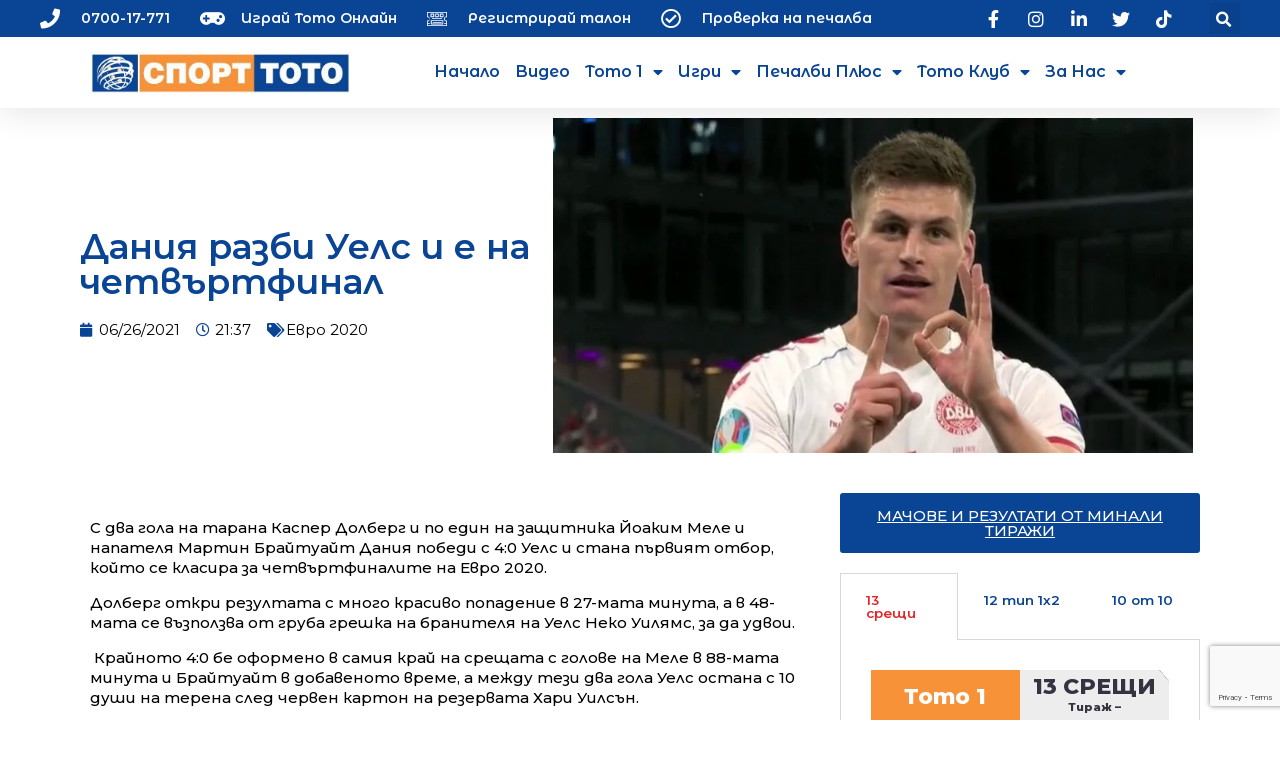

--- FILE ---
content_type: text/html; charset=UTF-8
request_url: https://www.action.toto.bg/daniya-razbi-uels-i-e-na-chetvartfinal/
body_size: 157635
content:
<!DOCTYPE html>
<html lang="bg-BG">
<head>
	<meta charset="UTF-8">
	<meta name="viewport" content="width=device-width, initial-scale=1.0, viewport-fit=cover" />		<meta name='robots' content='index, follow, max-image-preview:large, max-snippet:-1, max-video-preview:-1' />

	<!-- This site is optimized with the Yoast SEO Premium plugin v19.4 (Yoast SEO v19.9) - https://yoast.com/wordpress/plugins/seo/ -->
	<title>Дания разби Уелс и е на четвъртфинал - action.toto.bg :: Кампаниите на Спорт Тото</title>
	<link rel="canonical" href="https://www.action.toto.bg/daniya-razbi-uels-i-e-na-chetvartfinal/" />
	<meta property="og:locale" content="bg_BG" />
	<meta property="og:type" content="article" />
	<meta property="og:title" content="Дания разби Уелс и е на четвъртфинал" />
	<meta property="og:description" content="С два гола на тарана Каспер Долберг и по един" />
	<meta property="og:url" content="https://www.action.toto.bg/daniya-razbi-uels-i-e-na-chetvartfinal/" />
	<meta property="og:site_name" content="action.toto.bg :: Кампаниите на Спорт Тото" />
	<meta property="article:publisher" content="https://www.facebook.com/SportTotoBG" />
	<meta property="article:published_time" content="2021-06-26T18:37:58+00:00" />
	<meta property="article:modified_time" content="2021-06-26T18:38:34+00:00" />
	<meta property="og:image" content="https://www.action.toto.bg/wp-content/uploads/2021/06/e4byntnxiaqhabu.jpg" />
	<meta property="og:image:width" content="1200" />
	<meta property="og:image:height" content="628" />
	<meta property="og:image:type" content="image/jpeg" />
	<meta name="author" content="aadmin" />
	<meta name="twitter:card" content="summary_large_image" />
	<meta name="twitter:creator" content="@SportTotoBG" />
	<meta name="twitter:site" content="@SportTotoBG" />
	<meta name="twitter:label1" content="Written by" />
	<meta name="twitter:data1" content="aadmin" />
	<meta name="twitter:label2" content="Est. reading time" />
	<meta name="twitter:data2" content="1 минута" />
	<script type="application/ld+json" class="yoast-schema-graph">{"@context":"https://schema.org","@graph":[{"@type":"Article","@id":"https://www.action.toto.bg/daniya-razbi-uels-i-e-na-chetvartfinal/#article","isPartOf":{"@id":"https://www.action.toto.bg/daniya-razbi-uels-i-e-na-chetvartfinal/"},"author":{"name":"aadmin","@id":"https://www.action.toto.bg/#/schema/person/9b6f57093f07260fccb3e4f3121ee5dc"},"headline":"Дания разби Уелс и е на четвъртфинал","datePublished":"2021-06-26T18:37:58+00:00","dateModified":"2021-06-26T18:38:34+00:00","mainEntityOfPage":{"@id":"https://www.action.toto.bg/daniya-razbi-uels-i-e-na-chetvartfinal/"},"wordCount":136,"publisher":{"@id":"https://www.action.toto.bg/#organization"},"image":{"@id":"https://www.action.toto.bg/daniya-razbi-uels-i-e-na-chetvartfinal/#primaryimage"},"thumbnailUrl":"https://www.action.toto.bg/wp-content/uploads/2021/06/e4byntnxiaqhabu.jpg","keywords":["Евро 2020"],"articleSection":["Водещи спортни новини","Спорт","Футбол"],"inLanguage":"bg-BG"},{"@type":"WebPage","@id":"https://www.action.toto.bg/daniya-razbi-uels-i-e-na-chetvartfinal/","url":"https://www.action.toto.bg/daniya-razbi-uels-i-e-na-chetvartfinal/","name":"Дания разби Уелс и е на четвъртфинал - action.toto.bg :: Кампаниите на Спорт Тото","isPartOf":{"@id":"https://www.action.toto.bg/#website"},"primaryImageOfPage":{"@id":"https://www.action.toto.bg/daniya-razbi-uels-i-e-na-chetvartfinal/#primaryimage"},"image":{"@id":"https://www.action.toto.bg/daniya-razbi-uels-i-e-na-chetvartfinal/#primaryimage"},"thumbnailUrl":"https://www.action.toto.bg/wp-content/uploads/2021/06/e4byntnxiaqhabu.jpg","datePublished":"2021-06-26T18:37:58+00:00","dateModified":"2021-06-26T18:38:34+00:00","breadcrumb":{"@id":"https://www.action.toto.bg/daniya-razbi-uels-i-e-na-chetvartfinal/#breadcrumb"},"inLanguage":"bg-BG","potentialAction":[{"@type":"ReadAction","target":["https://www.action.toto.bg/daniya-razbi-uels-i-e-na-chetvartfinal/"]}]},{"@type":"ImageObject","inLanguage":"bg-BG","@id":"https://www.action.toto.bg/daniya-razbi-uels-i-e-na-chetvartfinal/#primaryimage","url":"https://www.action.toto.bg/wp-content/uploads/2021/06/e4byntnxiaqhabu.jpg","contentUrl":"https://www.action.toto.bg/wp-content/uploads/2021/06/e4byntnxiaqhabu.jpg","width":1200,"height":628,"caption":"Дания"},{"@type":"BreadcrumbList","@id":"https://www.action.toto.bg/daniya-razbi-uels-i-e-na-chetvartfinal/#breadcrumb","itemListElement":[{"@type":"ListItem","position":1,"name":"Начало","item":"https://www.action.toto.bg/"},{"@type":"ListItem","position":2,"name":"Дания разби Уелс и е на четвъртфинал"}]},{"@type":"WebSite","@id":"https://www.action.toto.bg/#website","url":"https://www.action.toto.bg/","name":"action.toto.bg :: Кампаниите на Спорт Тото","description":"","publisher":{"@id":"https://www.action.toto.bg/#organization"},"potentialAction":[{"@type":"SearchAction","target":{"@type":"EntryPoint","urlTemplate":"https://www.action.toto.bg/?s={search_term_string}"},"query-input":"required name=search_term_string"}],"inLanguage":"bg-BG"},{"@type":"Organization","@id":"https://www.action.toto.bg/#organization","name":"Спорт Тото","url":"https://www.action.toto.bg/","logo":{"@type":"ImageObject","inLanguage":"bg-BG","@id":"https://www.action.toto.bg/#/schema/logo/image/","url":"https://www.action.toto.bg/wp-content/uploads/2020/11/sport-toto-330x50px.png","contentUrl":"https://www.action.toto.bg/wp-content/uploads/2020/11/sport-toto-330x50px.png","width":330,"height":51,"caption":"Спорт Тото"},"image":{"@id":"https://www.action.toto.bg/#/schema/logo/image/"},"sameAs":["https://www.instagram.com/sporttotobg/","https://www.linkedin.com/company/bulgarian-sports-totalizator","https://www.youtube.com/c/BulgarianSportsTotalizator/","https://www.facebook.com/SportTotoBG","https://twitter.com/SportTotoBG"]},{"@type":"Person","@id":"https://www.action.toto.bg/#/schema/person/9b6f57093f07260fccb3e4f3121ee5dc","name":"aadmin","image":{"@type":"ImageObject","inLanguage":"bg-BG","@id":"https://www.action.toto.bg/#/schema/person/image/","url":"https://secure.gravatar.com/avatar/8ec9cfa6b4760bbc2c1c6a74c342c4c8?s=96&d=mm&r=g","contentUrl":"https://secure.gravatar.com/avatar/8ec9cfa6b4760bbc2c1c6a74c342c4c8?s=96&d=mm&r=g","caption":"aadmin"},"sameAs":["https://www.action.toto.bg"]}]}</script>
	<!-- / Yoast SEO Premium plugin. -->


<link rel='dns-prefetch' href='//www.googletagmanager.com' />
<link rel='dns-prefetch' href='//www.google.com' />
<link rel='dns-prefetch' href='//fonts.googleapis.com' />
<link rel='dns-prefetch' href='//s.w.org' />
<link rel="alternate" type="application/rss+xml" title="action.toto.bg :: Кампаниите на Спорт Тото &raquo; Поток" href="https://www.action.toto.bg/feed/" />
<link rel="alternate" type="application/rss+xml" title="action.toto.bg :: Кампаниите на Спорт Тото &raquo; поток за коментари" href="https://www.action.toto.bg/comments/feed/" />
<link rel="alternate" type="application/rss+xml" title="action.toto.bg :: Кампаниите на Спорт Тото &raquo; поток за коментари на Дания разби Уелс и е на четвъртфинал" href="https://www.action.toto.bg/daniya-razbi-uels-i-e-na-chetvartfinal/feed/" />
<script type="text/javascript">
window._wpemojiSettings = {"baseUrl":"https:\/\/s.w.org\/images\/core\/emoji\/14.0.0\/72x72\/","ext":".png","svgUrl":"https:\/\/s.w.org\/images\/core\/emoji\/14.0.0\/svg\/","svgExt":".svg","source":{"concatemoji":"https:\/\/www.action.toto.bg\/wp-includes\/js\/wp-emoji-release.min.js?ver=6.0.11"}};
/*! This file is auto-generated */
!function(e,a,t){var n,r,o,i=a.createElement("canvas"),p=i.getContext&&i.getContext("2d");function s(e,t){var a=String.fromCharCode,e=(p.clearRect(0,0,i.width,i.height),p.fillText(a.apply(this,e),0,0),i.toDataURL());return p.clearRect(0,0,i.width,i.height),p.fillText(a.apply(this,t),0,0),e===i.toDataURL()}function c(e){var t=a.createElement("script");t.src=e,t.defer=t.type="text/javascript",a.getElementsByTagName("head")[0].appendChild(t)}for(o=Array("flag","emoji"),t.supports={everything:!0,everythingExceptFlag:!0},r=0;r<o.length;r++)t.supports[o[r]]=function(e){if(!p||!p.fillText)return!1;switch(p.textBaseline="top",p.font="600 32px Arial",e){case"flag":return s([127987,65039,8205,9895,65039],[127987,65039,8203,9895,65039])?!1:!s([55356,56826,55356,56819],[55356,56826,8203,55356,56819])&&!s([55356,57332,56128,56423,56128,56418,56128,56421,56128,56430,56128,56423,56128,56447],[55356,57332,8203,56128,56423,8203,56128,56418,8203,56128,56421,8203,56128,56430,8203,56128,56423,8203,56128,56447]);case"emoji":return!s([129777,127995,8205,129778,127999],[129777,127995,8203,129778,127999])}return!1}(o[r]),t.supports.everything=t.supports.everything&&t.supports[o[r]],"flag"!==o[r]&&(t.supports.everythingExceptFlag=t.supports.everythingExceptFlag&&t.supports[o[r]]);t.supports.everythingExceptFlag=t.supports.everythingExceptFlag&&!t.supports.flag,t.DOMReady=!1,t.readyCallback=function(){t.DOMReady=!0},t.supports.everything||(n=function(){t.readyCallback()},a.addEventListener?(a.addEventListener("DOMContentLoaded",n,!1),e.addEventListener("load",n,!1)):(e.attachEvent("onload",n),a.attachEvent("onreadystatechange",function(){"complete"===a.readyState&&t.readyCallback()})),(e=t.source||{}).concatemoji?c(e.concatemoji):e.wpemoji&&e.twemoji&&(c(e.twemoji),c(e.wpemoji)))}(window,document,window._wpemojiSettings);
</script>
<style type="text/css">
img.wp-smiley,
img.emoji {
	display: inline !important;
	border: none !important;
	box-shadow: none !important;
	height: 1em !important;
	width: 1em !important;
	margin: 0 0.07em !important;
	vertical-align: -0.1em !important;
	background: none !important;
	padding: 0 !important;
}
</style>
	<link rel='stylesheet' id='stec-widget-events-list-css'  href='https://www.action.toto.bg/wp-content/plugins/stachethemes_event_calendar/assets/css/front/style.widget-events.min.css?ver=3.2.4' type='text/css' media='all' />
<link rel="preload" href="https://www.action.toto.bg/wp-content/plugins/stachethemes_event_calendar/assets/css/fonts/css/all.min.css?ver=3.2.4" as="style" onload="this.rel='stylesheet';" media="all"><link rel='stylesheet' id='wp-block-library-css'  href='https://www.action.toto.bg/wp-includes/css/dist/block-library/style.min.css?ver=6.0.11' type='text/css' media='all' />
<link rel='stylesheet' id='jet-engine-frontend-css'  href='https://www.action.toto.bg/wp-content/plugins/jet-engine/assets/css/frontend.css?ver=3.0.5' type='text/css' media='all' />
<style id='global-styles-inline-css' type='text/css'>
body{--wp--preset--color--black: #000000;--wp--preset--color--cyan-bluish-gray: #abb8c3;--wp--preset--color--white: #ffffff;--wp--preset--color--pale-pink: #f78da7;--wp--preset--color--vivid-red: #cf2e2e;--wp--preset--color--luminous-vivid-orange: #ff6900;--wp--preset--color--luminous-vivid-amber: #fcb900;--wp--preset--color--light-green-cyan: #7bdcb5;--wp--preset--color--vivid-green-cyan: #00d084;--wp--preset--color--pale-cyan-blue: #8ed1fc;--wp--preset--color--vivid-cyan-blue: #0693e3;--wp--preset--color--vivid-purple: #9b51e0;--wp--preset--gradient--vivid-cyan-blue-to-vivid-purple: linear-gradient(135deg,rgba(6,147,227,1) 0%,rgb(155,81,224) 100%);--wp--preset--gradient--light-green-cyan-to-vivid-green-cyan: linear-gradient(135deg,rgb(122,220,180) 0%,rgb(0,208,130) 100%);--wp--preset--gradient--luminous-vivid-amber-to-luminous-vivid-orange: linear-gradient(135deg,rgba(252,185,0,1) 0%,rgba(255,105,0,1) 100%);--wp--preset--gradient--luminous-vivid-orange-to-vivid-red: linear-gradient(135deg,rgba(255,105,0,1) 0%,rgb(207,46,46) 100%);--wp--preset--gradient--very-light-gray-to-cyan-bluish-gray: linear-gradient(135deg,rgb(238,238,238) 0%,rgb(169,184,195) 100%);--wp--preset--gradient--cool-to-warm-spectrum: linear-gradient(135deg,rgb(74,234,220) 0%,rgb(151,120,209) 20%,rgb(207,42,186) 40%,rgb(238,44,130) 60%,rgb(251,105,98) 80%,rgb(254,248,76) 100%);--wp--preset--gradient--blush-light-purple: linear-gradient(135deg,rgb(255,206,236) 0%,rgb(152,150,240) 100%);--wp--preset--gradient--blush-bordeaux: linear-gradient(135deg,rgb(254,205,165) 0%,rgb(254,45,45) 50%,rgb(107,0,62) 100%);--wp--preset--gradient--luminous-dusk: linear-gradient(135deg,rgb(255,203,112) 0%,rgb(199,81,192) 50%,rgb(65,88,208) 100%);--wp--preset--gradient--pale-ocean: linear-gradient(135deg,rgb(255,245,203) 0%,rgb(182,227,212) 50%,rgb(51,167,181) 100%);--wp--preset--gradient--electric-grass: linear-gradient(135deg,rgb(202,248,128) 0%,rgb(113,206,126) 100%);--wp--preset--gradient--midnight: linear-gradient(135deg,rgb(2,3,129) 0%,rgb(40,116,252) 100%);--wp--preset--duotone--dark-grayscale: url('#wp-duotone-dark-grayscale');--wp--preset--duotone--grayscale: url('#wp-duotone-grayscale');--wp--preset--duotone--purple-yellow: url('#wp-duotone-purple-yellow');--wp--preset--duotone--blue-red: url('#wp-duotone-blue-red');--wp--preset--duotone--midnight: url('#wp-duotone-midnight');--wp--preset--duotone--magenta-yellow: url('#wp-duotone-magenta-yellow');--wp--preset--duotone--purple-green: url('#wp-duotone-purple-green');--wp--preset--duotone--blue-orange: url('#wp-duotone-blue-orange');--wp--preset--font-size--small: 13px;--wp--preset--font-size--medium: 20px;--wp--preset--font-size--large: 36px;--wp--preset--font-size--x-large: 42px;}.has-black-color{color: var(--wp--preset--color--black) !important;}.has-cyan-bluish-gray-color{color: var(--wp--preset--color--cyan-bluish-gray) !important;}.has-white-color{color: var(--wp--preset--color--white) !important;}.has-pale-pink-color{color: var(--wp--preset--color--pale-pink) !important;}.has-vivid-red-color{color: var(--wp--preset--color--vivid-red) !important;}.has-luminous-vivid-orange-color{color: var(--wp--preset--color--luminous-vivid-orange) !important;}.has-luminous-vivid-amber-color{color: var(--wp--preset--color--luminous-vivid-amber) !important;}.has-light-green-cyan-color{color: var(--wp--preset--color--light-green-cyan) !important;}.has-vivid-green-cyan-color{color: var(--wp--preset--color--vivid-green-cyan) !important;}.has-pale-cyan-blue-color{color: var(--wp--preset--color--pale-cyan-blue) !important;}.has-vivid-cyan-blue-color{color: var(--wp--preset--color--vivid-cyan-blue) !important;}.has-vivid-purple-color{color: var(--wp--preset--color--vivid-purple) !important;}.has-black-background-color{background-color: var(--wp--preset--color--black) !important;}.has-cyan-bluish-gray-background-color{background-color: var(--wp--preset--color--cyan-bluish-gray) !important;}.has-white-background-color{background-color: var(--wp--preset--color--white) !important;}.has-pale-pink-background-color{background-color: var(--wp--preset--color--pale-pink) !important;}.has-vivid-red-background-color{background-color: var(--wp--preset--color--vivid-red) !important;}.has-luminous-vivid-orange-background-color{background-color: var(--wp--preset--color--luminous-vivid-orange) !important;}.has-luminous-vivid-amber-background-color{background-color: var(--wp--preset--color--luminous-vivid-amber) !important;}.has-light-green-cyan-background-color{background-color: var(--wp--preset--color--light-green-cyan) !important;}.has-vivid-green-cyan-background-color{background-color: var(--wp--preset--color--vivid-green-cyan) !important;}.has-pale-cyan-blue-background-color{background-color: var(--wp--preset--color--pale-cyan-blue) !important;}.has-vivid-cyan-blue-background-color{background-color: var(--wp--preset--color--vivid-cyan-blue) !important;}.has-vivid-purple-background-color{background-color: var(--wp--preset--color--vivid-purple) !important;}.has-black-border-color{border-color: var(--wp--preset--color--black) !important;}.has-cyan-bluish-gray-border-color{border-color: var(--wp--preset--color--cyan-bluish-gray) !important;}.has-white-border-color{border-color: var(--wp--preset--color--white) !important;}.has-pale-pink-border-color{border-color: var(--wp--preset--color--pale-pink) !important;}.has-vivid-red-border-color{border-color: var(--wp--preset--color--vivid-red) !important;}.has-luminous-vivid-orange-border-color{border-color: var(--wp--preset--color--luminous-vivid-orange) !important;}.has-luminous-vivid-amber-border-color{border-color: var(--wp--preset--color--luminous-vivid-amber) !important;}.has-light-green-cyan-border-color{border-color: var(--wp--preset--color--light-green-cyan) !important;}.has-vivid-green-cyan-border-color{border-color: var(--wp--preset--color--vivid-green-cyan) !important;}.has-pale-cyan-blue-border-color{border-color: var(--wp--preset--color--pale-cyan-blue) !important;}.has-vivid-cyan-blue-border-color{border-color: var(--wp--preset--color--vivid-cyan-blue) !important;}.has-vivid-purple-border-color{border-color: var(--wp--preset--color--vivid-purple) !important;}.has-vivid-cyan-blue-to-vivid-purple-gradient-background{background: var(--wp--preset--gradient--vivid-cyan-blue-to-vivid-purple) !important;}.has-light-green-cyan-to-vivid-green-cyan-gradient-background{background: var(--wp--preset--gradient--light-green-cyan-to-vivid-green-cyan) !important;}.has-luminous-vivid-amber-to-luminous-vivid-orange-gradient-background{background: var(--wp--preset--gradient--luminous-vivid-amber-to-luminous-vivid-orange) !important;}.has-luminous-vivid-orange-to-vivid-red-gradient-background{background: var(--wp--preset--gradient--luminous-vivid-orange-to-vivid-red) !important;}.has-very-light-gray-to-cyan-bluish-gray-gradient-background{background: var(--wp--preset--gradient--very-light-gray-to-cyan-bluish-gray) !important;}.has-cool-to-warm-spectrum-gradient-background{background: var(--wp--preset--gradient--cool-to-warm-spectrum) !important;}.has-blush-light-purple-gradient-background{background: var(--wp--preset--gradient--blush-light-purple) !important;}.has-blush-bordeaux-gradient-background{background: var(--wp--preset--gradient--blush-bordeaux) !important;}.has-luminous-dusk-gradient-background{background: var(--wp--preset--gradient--luminous-dusk) !important;}.has-pale-ocean-gradient-background{background: var(--wp--preset--gradient--pale-ocean) !important;}.has-electric-grass-gradient-background{background: var(--wp--preset--gradient--electric-grass) !important;}.has-midnight-gradient-background{background: var(--wp--preset--gradient--midnight) !important;}.has-small-font-size{font-size: var(--wp--preset--font-size--small) !important;}.has-medium-font-size{font-size: var(--wp--preset--font-size--medium) !important;}.has-large-font-size{font-size: var(--wp--preset--font-size--large) !important;}.has-x-large-font-size{font-size: var(--wp--preset--font-size--x-large) !important;}
</style>
<link rel='stylesheet' id='contact-form-7-css'  href='https://www.action.toto.bg/wp-content/plugins/contact-form-7/includes/css/styles.css?ver=5.6.4' type='text/css' media='all' />
<link rel='stylesheet' id='geco-aide-css'  href='https://www.action.toto.bg/wp-content/plugins/geco-aide/public/assets/css/geco-aide-public.css?ver=1.0.0' type='text/css' media='all' />
<link rel='stylesheet' id='redux-extendify-styles-css'  href='https://www.action.toto.bg/wp-content/plugins/redux-framework/redux-core/assets/css/extendify-utilities.css?ver=4.4.13' type='text/css' media='all' />
<link rel='stylesheet' id='geco-fonts-css'  href='https://fonts.googleapis.com/css?family=Oxanium%3A400%2C500%2C600%2C700%2C800%7CPoppins%3A400%2C400i%2C500%2C500i%2C600%2C600i%2C700&#038;display=swap' type='text/css' media='all' />
<link rel='stylesheet' id='bootstrap-css'  href='https://www.action.toto.bg/wp-content/themes/geco/assets/css/vendors/bootstrap.min.css?ver=1.0.0' type='text/css' media='all' />
<link rel='stylesheet' id='animate-css'  href='https://www.action.toto.bg/wp-content/themes/geco/assets/css/vendors/animate.min.css?ver=1.0.0' type='text/css' media='all' />
<link rel='stylesheet' id='magnific-popup-css'  href='https://www.action.toto.bg/wp-content/themes/geco/assets/css/vendors/magnific-popup.css?ver=1.0.0' type='text/css' media='all' />
<link rel='stylesheet' id='fontawesome-all-css'  href='https://www.action.toto.bg/wp-content/themes/geco/assets/css/vendors/fontawesome-all.min.css?ver=1.0.0' type='text/css' media='all' />
<link rel='stylesheet' id='odometer-css'  href='https://www.action.toto.bg/wp-content/themes/geco/assets/css/vendors/odometer.css?ver=1.0.0' type='text/css' media='all' />
<link rel='stylesheet' id='aos-css'  href='https://www.action.toto.bg/wp-content/themes/geco/assets/css/vendors/aos.css?ver=1.0.0' type='text/css' media='all' />
<link rel='stylesheet' id='owl-carousel-css'  href='https://www.action.toto.bg/wp-content/plugins/postina/assets/css/owl.carousel.min.css?ver=1.0.6' type='text/css' media='all' />
<link rel='stylesheet' id='meanmenu-css'  href='https://www.action.toto.bg/wp-content/themes/geco/assets/css/vendors/meanmenu.css?ver=1.0.0' type='text/css' media='all' />
<link rel='stylesheet' id='slick-css'  href='https://www.action.toto.bg/wp-content/themes/geco/assets/css/vendors/slick.css?ver=1.0.0' type='text/css' media='all' />
<link rel='stylesheet' id='geco-default-css'  href='https://www.action.toto.bg/wp-content/themes/geco/assets/css/default.css?ver=1.0.0' type='text/css' media='all' />
<link rel='stylesheet' id='geco-style-css'  href='https://www.action.toto.bg/wp-content/themes/geco/style.css?ver=1.0.0' type='text/css' media='all' />
<link rel='stylesheet' id='geco-responsive-css'  href='https://www.action.toto.bg/wp-content/themes/geco/assets/css/responsive.css?ver=1.0.0' type='text/css' media='all' />
<link rel='stylesheet' id='font-awesome-css'  href='https://www.action.toto.bg/wp-content/plugins/elementor/assets/lib/font-awesome/css/font-awesome.min.css?ver=4.7.0' type='text/css' media='all' />
<link rel='stylesheet' id='jet-popup-frontend-css'  href='https://www.action.toto.bg/wp-content/plugins/jet-popup/assets/css/jet-popup-frontend.css?ver=1.6.1' type='text/css' media='all' />
<link rel='stylesheet' id='elementor-icons-css'  href='https://www.action.toto.bg/wp-content/plugins/elementor/assets/lib/eicons/css/elementor-icons.min.css?ver=5.29.0' type='text/css' media='all' />
<link rel='stylesheet' id='elementor-frontend-css'  href='https://www.action.toto.bg/wp-content/plugins/elementor/assets/css/frontend.min.css?ver=3.19.4' type='text/css' media='all' />
<link rel='stylesheet' id='swiper-css'  href='https://www.action.toto.bg/wp-content/plugins/elementor/assets/lib/swiper/css/swiper.min.css?ver=5.3.6' type='text/css' media='all' />
<link rel='stylesheet' id='elementor-post-13-css'  href='https://www.action.toto.bg/wp-content/uploads/elementor/css/post-13.css?ver=1709139854' type='text/css' media='all' />
<link rel='stylesheet' id='elementor-pro-css'  href='https://www.action.toto.bg/wp-content/plugins/elementor-pro/assets/css/frontend.min.css?ver=3.19.3' type='text/css' media='all' />
<link rel='stylesheet' id='jet-blog-css'  href='https://www.action.toto.bg/wp-content/plugins/jet-blog/assets/css/jet-blog.css?ver=2.3.1' type='text/css' media='all' />
<link rel='stylesheet' id='jet-tabs-frontend-css'  href='https://www.action.toto.bg/wp-content/plugins/jet-tabs/assets/css/jet-tabs-frontend.css?ver=2.1.19' type='text/css' media='all' />
<link rel='stylesheet' id='jet-tricks-frontend-css'  href='https://www.action.toto.bg/wp-content/plugins/jet-tricks/assets/css/jet-tricks-frontend.css?ver=1.4.2' type='text/css' media='all' />
<link rel='stylesheet' id='elementor-global-css'  href='https://www.action.toto.bg/wp-content/uploads/elementor/css/global.css?ver=1709139857' type='text/css' media='all' />
<link rel='stylesheet' id='elementor-post-3966-css'  href='https://www.action.toto.bg/wp-content/uploads/elementor/css/post-3966.css?ver=1768820568' type='text/css' media='all' />
<link rel='stylesheet' id='elementor-post-539-css'  href='https://www.action.toto.bg/wp-content/uploads/elementor/css/post-539.css?ver=1726982885' type='text/css' media='all' />
<link rel='stylesheet' id='elementor-post-2098-css'  href='https://www.action.toto.bg/wp-content/uploads/elementor/css/post-2098.css?ver=1709139857' type='text/css' media='all' />
<link rel='stylesheet' id='elementor-post-5816-css'  href='https://www.action.toto.bg/wp-content/uploads/elementor/css/post-5816.css?ver=1709139857' type='text/css' media='all' />
<link rel='stylesheet' id='cf7cf-style-css'  href='https://www.action.toto.bg/wp-content/plugins/cf7-conditional-fields/style.css?ver=2.4.7' type='text/css' media='all' />
<link rel='stylesheet' id='__EPYT__style-css'  href='https://www.action.toto.bg/wp-content/plugins/youtube-embed-plus/styles/ytprefs.min.css?ver=14.2.1' type='text/css' media='all' />
<style id='__EPYT__style-inline-css' type='text/css'>

                .epyt-gallery-thumb {
                        width: 33.333%;
                }
                
</style>
<link rel='stylesheet' id='google-fonts-1-css'  href='https://fonts.googleapis.com/css?family=Montserrat%3A100%2C100italic%2C200%2C200italic%2C300%2C300italic%2C400%2C400italic%2C500%2C500italic%2C600%2C600italic%2C700%2C700italic%2C800%2C800italic%2C900%2C900italic%7CMontserrat+Alternates%3A100%2C100italic%2C200%2C200italic%2C300%2C300italic%2C400%2C400italic%2C500%2C500italic%2C600%2C600italic%2C700%2C700italic%2C800%2C800italic%2C900%2C900italic&#038;display=auto&#038;subset=cyrillic&#038;ver=6.0.11' type='text/css' media='all' />
<link rel='stylesheet' id='elementor-icons-shared-0-css'  href='https://www.action.toto.bg/wp-content/plugins/elementor/assets/lib/font-awesome/css/fontawesome.min.css?ver=5.15.3' type='text/css' media='all' />
<link rel='stylesheet' id='elementor-icons-fa-solid-css'  href='https://www.action.toto.bg/wp-content/plugins/elementor/assets/lib/font-awesome/css/solid.min.css?ver=5.15.3' type='text/css' media='all' />
<link rel='stylesheet' id='elementor-icons-fa-regular-css'  href='https://www.action.toto.bg/wp-content/plugins/elementor/assets/lib/font-awesome/css/regular.min.css?ver=5.15.3' type='text/css' media='all' />
<link rel='stylesheet' id='elementor-icons-fa-brands-css'  href='https://www.action.toto.bg/wp-content/plugins/elementor/assets/lib/font-awesome/css/brands.min.css?ver=5.15.3' type='text/css' media='all' />
<link rel="preconnect" href="https://fonts.gstatic.com/" crossorigin><script type='text/javascript' src='https://www.action.toto.bg/wp-includes/js/jquery/jquery.min.js?ver=3.6.0' id='jquery-core-js'></script>
<script type='text/javascript' src='https://www.action.toto.bg/wp-includes/js/jquery/jquery-migrate.min.js?ver=3.3.2' id='jquery-migrate-js'></script>
<script type='text/javascript' id='geco-aide-ajax-script-js-extra'>
/* <![CDATA[ */
var geco_aide = {"ajax_url":"https:\/\/www.action.toto.bg\/wp-admin\/admin-ajax.php"};
/* ]]> */
</script>
<script type='text/javascript' src='https://www.action.toto.bg/wp-content/plugins/geco-aide/admin/core/../assets/js/ajax.js?ver=1.0.0' id='geco-aide-ajax-script-js'></script>
<script type='text/javascript' src='https://www.action.toto.bg/wp-content/plugins/geco-aide/public/assets/js/geco-aide-public.js?ver=1.0.0' id='geco-aide-js'></script>
<script type='text/javascript' src='https://www.googletagmanager.com/gtag/js?id=G-9ZVL35S7DC&#038;ver=6.0.11' id='wk-analytics-script-js'></script>
<script type='text/javascript' id='wk-analytics-script-js-after'>
function shouldTrack(){
var trackLoggedIn = false;
var loggedIn = false;
if(!loggedIn){
return true;
} else if( trackLoggedIn ) {
return true;
}
return false;
}
function hasWKGoogleAnalyticsCookie() {
return (new RegExp('wp_wk_ga_untrack_' + document.location.hostname)).test(document.cookie);
}
if (!hasWKGoogleAnalyticsCookie() && shouldTrack()) {
//Google Analytics
window.dataLayer = window.dataLayer || [];
function gtag(){dataLayer.push(arguments);}
gtag('js', new Date());
gtag('config', 'G-9ZVL35S7DC', { 'anonymize_ip': true });
}
</script>
<script type='text/javascript' src='https://www.action.toto.bg/wp-content/plugins/elementor-pro/assets/js/page-transitions.min.js?ver=3.19.3' id='page-transitions-js'></script>
<script type='text/javascript' id='__ytprefs__-js-extra'>
/* <![CDATA[ */
var _EPYT_ = {"ajaxurl":"https:\/\/www.action.toto.bg\/wp-admin\/admin-ajax.php","security":"4281f29040","gallery_scrolloffset":"20","eppathtoscripts":"https:\/\/www.action.toto.bg\/wp-content\/plugins\/youtube-embed-plus\/scripts\/","eppath":"https:\/\/www.action.toto.bg\/wp-content\/plugins\/youtube-embed-plus\/","epresponsiveselector":"[\"iframe.__youtube_prefs__\",\"iframe[src*='youtube.com']\",\"iframe[src*='youtube-nocookie.com']\",\"iframe[data-ep-src*='youtube.com']\",\"iframe[data-ep-src*='youtube-nocookie.com']\",\"iframe[data-ep-gallerysrc*='youtube.com']\"]","epdovol":"1","version":"14.2.1","evselector":"iframe.__youtube_prefs__[src], iframe[src*=\"youtube.com\/embed\/\"], iframe[src*=\"youtube-nocookie.com\/embed\/\"]","ajax_compat":"","maxres_facade":"eager","ytapi_load":"light","pause_others":"","stopMobileBuffer":"1","facade_mode":"","not_live_on_channel":"","vi_active":"","vi_js_posttypes":[]};
/* ]]> */
</script>
<script type='text/javascript' src='https://www.action.toto.bg/wp-content/plugins/youtube-embed-plus/scripts/ytprefs.min.js?ver=14.2.1' id='__ytprefs__-js'></script>
<link rel="https://api.w.org/" href="https://www.action.toto.bg/wp-json/" /><link rel="alternate" type="application/json" href="https://www.action.toto.bg/wp-json/wp/v2/posts/19222" /><link rel="EditURI" type="application/rsd+xml" title="RSD" href="https://www.action.toto.bg/xmlrpc.php?rsd" />
<link rel="wlwmanifest" type="application/wlwmanifest+xml" href="https://www.action.toto.bg/wp-includes/wlwmanifest.xml" /> 
<meta name="generator" content="WordPress 6.0.11" />
<link rel='shortlink' href='https://www.action.toto.bg/?p=19222' />
<link rel="alternate" type="application/json+oembed" href="https://www.action.toto.bg/wp-json/oembed/1.0/embed?url=https%3A%2F%2Fwww.action.toto.bg%2Fdaniya-razbi-uels-i-e-na-chetvartfinal%2F" />
<link rel="alternate" type="text/xml+oembed" href="https://www.action.toto.bg/wp-json/oembed/1.0/embed?url=https%3A%2F%2Fwww.action.toto.bg%2Fdaniya-razbi-uels-i-e-na-chetvartfinal%2F&#038;format=xml" />
<meta name="facebook-domain-verification" content="13yf5qvvo4soi4cpln8khsggjcf5bo" />
<meta name="generator" content="Redux 4.4.13" />        <script type='text/javascript'>
            if (typeof ajaxurl === 'undefined') {
                var ajaxurl = 'https://www.action.toto.bg/wp-admin/admin-ajax.php';
            }
            if (typeof resturl === 'undefined') {
                var resturl = 'https://www.action.toto.bg/wp-json/';
            }
        </script>
        	<link rel="stylesheet" href="/wp-content/plugins/toto-results-fetch/css/custom.css" type="text/css" media="all"/>
    <link rel="stylesheet" href="/wp-content/plugins/toto-results-fetch/css/bootstrap-theme.min.css" type="text/css" media="all"/>
    <link href="https://fonts.googleapis.com/css2?family=Exo+2:ital,wght@0,100;0,200;0,300;0,400;0,500;0,600;0,700;0,800;0,900;1,100;1,200;1,300;1,400;1,500;1,600;1,700;1,800;1,900&display=swap" rel="stylesheet">
    <script src="https://code.jquery.com/jquery-3.5.1.min.js"></script>
<link rel="pingback" href="https://www.action.toto.bg/xmlrpc.php"><meta name="generator" content="Elementor 3.19.4; features: e_optimized_assets_loading, additional_custom_breakpoints, block_editor_assets_optimize, e_image_loading_optimization; settings: css_print_method-external, google_font-enabled, font_display-auto">

<!-- Meta Pixel Code -->
<script type='text/javascript'>
!function(f,b,e,v,n,t,s){if(f.fbq)return;n=f.fbq=function(){n.callMethod?
n.callMethod.apply(n,arguments):n.queue.push(arguments)};if(!f._fbq)f._fbq=n;
n.push=n;n.loaded=!0;n.version='2.0';n.queue=[];t=b.createElement(e);t.async=!0;
t.src=v;s=b.getElementsByTagName(e)[0];s.parentNode.insertBefore(t,s)}(window,
document,'script','https://connect.facebook.net/en_US/fbevents.js?v=next');
</script>
<!-- End Meta Pixel Code -->

      <script type='text/javascript'>
        var url = window.location.origin + '?ob=open-bridge';
        fbq('set', 'openbridge', '535586717104081', url);
      </script>
    <script type='text/javascript'>fbq('init', '535586717104081', {}, {
    "agent": "wordpress-6.0.11-3.0.15"
})</script><script type='text/javascript'>
    fbq('track', 'PageView', []);
  </script>
<!-- Meta Pixel Code -->
<noscript>
<img height="1" width="1" style="display:none" alt="fbpx"
src="https://www.facebook.com/tr?id=535586717104081&ev=PageView&noscript=1" />
</noscript>
<!-- End Meta Pixel Code -->
<style type="text/css">.recentcomments a{display:inline !important;padding:0 !important;margin:0 !important;}</style><link rel="icon" href="https://www.action.toto.bg/wp-content/uploads/2020/11/cropped-sport-toto-512x512px-32x32.png" sizes="32x32" />
<link rel="icon" href="https://www.action.toto.bg/wp-content/uploads/2020/11/cropped-sport-toto-512x512px-192x192.png" sizes="192x192" />
<link rel="apple-touch-icon" href="https://www.action.toto.bg/wp-content/uploads/2020/11/cropped-sport-toto-512x512px-180x180.png" />
<meta name="msapplication-TileImage" content="https://www.action.toto.bg/wp-content/uploads/2020/11/cropped-sport-toto-512x512px-270x270.png" />
		<style type="text/css" id="wp-custom-css">
			#header{
   margin: 0 auto;
}

  /* Страница с всички талони на Спорт Тото - начало */

.featured-game-item::before {
	background-color: rgba(10, 69, 149, 0.749);
}

.featured-game-item::before {
	opacity: 0.2;
}


.featured-game-overlay-content h4, .featured-game-overlay-content h4 a:hover {
    color: #f7933c;
}
.featured-game-content h4 span, .featured-game-meta i {
	color: #F2F2F2;
	-webkit-text-stroke-width: 1px;
  -webkit-text-stroke-color: #003366;
}

.featured-game-content h4 {
	color: #F2F2F2;
	-webkit-text-stroke-width: 1px;
  -webkit-text-stroke-color: #003366;
}
.featured-game-meta a {
	color: #F2F2F2;

}
  /* Страница с всички талони на Спорт Тото - край*/

  /* Всички страници със син скрол ъп - начало */
#scrollUp {
	background: #0A4595;}
  /* Всички страници със син скрол ъп - край */

.featured-game-overlay-content .featured-game-meta {
	visibility: hidden;
}
.featured-game-meta {
	visibility: hidden;
}

/* Страница Календар със събития - Начало*/		
.stec-layout-event-preview-right-event-edit {
    visibility: hidden;
}
.stec-layout-event-preview-left-event-edit{
	visibility:hidden;
}
.stec-layout-event-inner-intro .stec-layout-event-inner-intro-media-content > div {
	background-size: contain;
}
/* Страница Видео*/		
.__youtube_prefs__ {
    height: 600px;
}

/* Fetch Results*/		
.game-content-padding {
    padding: 0 20px;
		width: 100%;
	position: relative;
}
.toto1-game {
	display: block;
	box-sizing: border-box;
	
}
.toto1-game .numbers {
    font-size: 12px;
    font-weight: 600;
    color: #f79c2f;
    border: 1px solid #c4c4c4;
    background-color: #fff;
    padding: 3px 0;
    -webkit-border-radius: 3px;
    -moz-border-radius: 3px;
    border-radius: 3px;
    text-align: center;
}

.toto1-game .game-name {
	color: #ffffff;
}

.toto1-game .game-name-light-gray {
	color: #353342;
	background-repeat: no-repeat;
}

.toto1-game .xses {
    font-size: 12px;
    font-weight: 600;
    text-transform: uppercase;
    color: #fff;
    border: 1px solid #c4c4c4;
    background-color: #f79c2f;
    padding: 3px 0;
    -webkit-border-radius: 3px;
    -moz-border-radius: 3px;
    border-radius: 3px;
    margin-top: 2px;
    text-align: center;}

.toto1-game .col-xs-12 {
	background-color: #EAEAEA;
}

.toto1-game .jackpot {
    position: relative;
		background-color: #EAEAEA;
    background-image: url(https://www.action.toto.bg/wp-content/plugins/toto-results-fetch/img/toto1-jackpot-background.png);
    background-repeat: no-repeat;
    background-position: bottom left;
    min-height: 95px;
}

.toto1-game .jackpot-title {
    font-size: 30px;
    color: #f79239;
    margin-top: 4px;
    margin-bottom: 10px;
}


.toto1-game .jackpot-value {
    font-size: 32px;
    color: #fff;
    text-align: center;
    line-height: 68px;
    margin-left: 26px;
    text-transform: uppercase;
    font-weight: 700;
}

.side.s6x49 {
    background-color: #0a4595;
    color: #FFF;
}
.side {
    background-color: #0a4595;
    color: #FFF;
    width: 100%;
}

.side .game-name {
	color: #FFFFFF;
}

.side .game-name-blue {
	color: #FFFFFF;
}

#joker .game-name {
	color: #FFFFFF;
}

#joker .game-name-gray {
	color: #FFFFFF;
}

#zodiak .game-name {
	color: #FFFFFF;
}

#zodiak .game-name-light-blue {
	color: #FFFFFF;
}

#birthday .game-name {
	color: #FFFFFF;
}

#birthday .game-name-red {
	color: #FFFFFF;
}

.side.s6x49 .tiraj, .side.s5x35 .tiraj {
    color: #d2d2d2;
    font-size: 10px;
    margin-top: 12px;
    padding-right: 0;
    padding-left: 20px;
}
.side.s6x49  .col-xs-6 {
    width: 50%;
    float: left;
}

.side.s6x49 .how-to-play, .side.s5x35 .how-to-play {
    position: relative;
    top: 10px;
    right: 0px;
    background-color: #fff;
    -webkit-border-top-left-radius: 3px;
    -webkit-border-bottom-left-radius: 3px;
    -moz-border-radius-topleft: 3px;
    -moz-border-radius-bottomleft: 3px;
    border-top-left-radius: 3px;
    border-bottom-left-radius: 3px;
    background-repeat: no-repeat;
    background-position: 5px center;
    padding-left: 36px;
    height: 20px;
}

.side.s6x49 .ball-white {
    background-image: url(https://www.action.toto.bg/wp-content/plugins/toto-results-fetch/img/ball-white.png);
    background-repeat: no-repeat;
    width: 59px;
    height: 54px;
    display: inline-block;
    text-align: center;
    font-size: 22px;
    color: #f79239;
    margin: 0 -10px;
}

.side.s6x49 .game-name-blue {
    font-size: 28px;
    background-color: #0a4595;
    margin: 0;
    padding: 14px;
    text-align: center;
    background-image: url(https://www.action.toto.bg/wp-content/plugins/toto-results-fetch/img/corner.jpg);
    background-repeat: no-repeat;
    background-position: top right;
    border-bottom: 1px solid #f79239;
}

.side.s6x49 .jackpot, .side.s5x35 .jackpot {
    position: relative;
    background-image: url(https://www.action.toto.bg/wp-content/plugins/toto-results-fetch/img/toto1-jackpot-background.png);
    background-repeat: no-repeat;
    background-position: bottom left;
    min-height: 95px;
}

.side.s6x49 .jackpot-title, .side.s5x35 .jackpot-title {
    font-size: 30px;
    color: #f79239;
    margin-top: 4px;
    margin-bottom: 5px;
}

.side.s6x49 .jackpot-value, .side.s5x35 .jackpot-value {
    font-size: 30px;
    color: #fff;
    text-align: center;
    line-height: 68px;
    margin-left: 16px;
    text-transform: uppercase;
    font-weight: 700;
}

.side .row {
		margin: 0;
		padding: 0;
    border: 0;
    font-size: 100%;
    font: inherit;
    vertical-align: baseline;
}

.side.s5x35 .ball-white {
    background-image: url(https://www.action.toto.bg/wp-content/plugins/toto-results-fetch/img/ball-white.png);
    background-repeat: no-repeat;
    width: 59px;
    height: 54px;
    display: inline-block;
    text-align: center;
    font-size: 22px;
    color: #0a4595;
    margin: 0 -7px;
}

.side.s5x35 .game-name-blue {
    font-size: 28px;
    background-color: #f79239;
    margin: 0;
    padding: 14px;
    text-align: center;
    background-image: url(https://www.action.toto.bg/wp-content/plugins/toto-results-fetch/img/corner-orange.jpg);
    background-repeat: no-repeat;
    background-position: top right;
    border-bottom: 1px solid #0a4595;
}

.birthday {
    width: 100%;
}
#zodiak, #zodiak-tablet {
    background-color: #1e5d8e;
    color: #fff;
    position: relative;
}

.birthday .tab-pane .game-name {
    font-size: 28px;
    background-color: #f79239;
    margin: 0;
    padding: 14px;
    text-align: center;
    border-bottom: 1px solid #f79239;
}

.birthday .tab-pane .game-name-light-blue {
    font-size: 28px;
    background-color: #1E5D8E;
    margin: 0;
    padding: 14px;
    text-align: center;
    background-image: url(https://www.action.toto.bg/wp-content/plugins/toto-results-fetch/img/corner-light-blue.jpg);
    background-repeat: no-repeat;
    background-position: top right;
    border-bottom: 1px solid #f79239;
}

.birthday .tab-pane .row {
		margin: 0;
		padding: 0;
    border: 0;
    font-size: 100%;
    font: inherit;
    vertical-align: baseline;
}

.birthday .tab-content .tiraj, #zodiak .tiraj, #joker .tiraj, #zodiak-tablet .tiraj, #joker-tablet .tiraj {
    color: #d2d2d2;
    font-size: 11px;
    margin-top: 10px;
    padding-right: 0;
}

.lable-game {
    position: absolute;
    top: 70px;
    right: 0;
    background-color: #fff;
    -webkit-border-top-left-radius: 3px;
    -webkit-border-bottom-left-radius: 3px;
    -moz-border-radius-topleft: 3px;
    -moz-border-radius-bottomleft: 3px;
    border-top-left-radius: 3px;
    border-bottom-left-radius: 3px;
    background-repeat: no-repeat;
    background-position: 5px center;
    padding-left: 36px;
    height: 20px;
}

#zodiak .ball-white, #zodiak-tablet .ball-white {
    background-image: url(https://www.action.toto.bg/wp-content/plugins/toto-results-fetch/img/ball-white.png);
    background-repeat: no-repeat;
    width: 59px;
    height: 54px;
    display: inline-block;
    text-align: center;
    font-size: 22px;
    color: #f79239;
    margin: 0 -5px;
}

#zodiak .win-numbers.smaller, #zodiak-tablet .win-numbers.smaller {
    font-size: 18px;
}

#zodiak .zodia-win-number, #zodiak-tablet .zodia-win-number {
	position: absolute;
	right: 43px;
	top: -10px;
}

#zodiak .ball-orange, #zodiak-tablet .ball-orange, .ball-orange {
    background-image: url(https://www.action.toto.bg/wp-content/plugins/toto-results-fetch/img/ball-orange.png);
    background-repeat: no-repeat;
    width: 59px;
    height: 54px;
    display: inline-block;
    text-align: center;
    font-size: 22px;
    color: #fff;
    margin: 0 -5px;
}

#birthday .jackpot, #birthday-tablet .jackpot, #zodiak .jackpot, #zodiak-tablet .jackpot, .green .jackpot, #joker .jackpot, #joker-tablet .jackpot {
    position: relative;
    background-image: url(https://www.action.toto.bg/wp-content/plugins/toto-results-fetch/img/toto1-jackpot-background.png);
    background-repeat: no-repeat;
    background-position: bottom left;
    min-height: 95px;
}

#birthday .jackpot .jackpot-title, #birthday-tablet .jackpot .jackpot-title, #zodiak .jackpot .jackpot-title, #zodiak-tablet .jackpot .jackpot-title, .green .jackpot .jackpot-title, #joker .jackpot .jackpot-title, #joker-tablet .jackpot .jackpot-title {
    font-size: 30px;
    color: #f79239;
    margin-top: 4px;
    margin-bottom: 10px;
}

#birthday .jackpot .jackpot-value, #birthday-tablet .jackpot .jackpot-value, #zodiak .jackpot .jackpot-value, #zodiak-tablet .jackpot .jackpot-value, .green .jackpot .jackpot-value, #joker .jackpot .jackpot-value, #joker-tablet .jackpot .jackpot-value {
    font-size: 30px;
    text-transform: uppercase;
    font-weight: 700;
    color: #fff;
    text-align: center;
    line-height: 68px;
    margin-left: 26px;
}

.green {
    position: relative;
    background-color: #194b23;
    color: #FFF;
}

.birthday .tab-content #birthday, .birthday .tab-content #birthday-tablet {
    background-color: #a51515;
    color: #FFF;
    position: relative;
}

.birthday .tab-pane .game-name-red {
    font-size: 28px;
    background-color: #1E5D8E;
    margin: 0;
    padding: 14px;
    text-align: center;
    background-image: url(https://www.action.toto.bg/wp-content/plugins/toto-results-fetch/img/corner-red.jpg);
    background-repeat: no-repeat;
    background-position: top right;
    border-bottom: 1px solid #f79239;
}

.birthday .tab-content #birthday, .birthday .tab-content #birthday-tablet {
    background-color: #a51515;
    color: #FFF;
    position: relative;
}

.birthday .tab-content .col-xs-3 {
    width: 25%;
    float: left;
}
#birthday .ymdd, #birthday-tablet .ymdd {
    font-size: 14px;
    color: #f79239;
    margin-bottom: 12px;
}

#birthday .value, #birthday-tablet .value {
    font-size: 17px;
    color: #f79c2f;
    border: 1px solid #c4c4c4;
    background-color: #fff;
    padding: 3px 0;
    -webkit-border-radius: 3px;
    -moz-border-radius: 3px;
    border-radius: 3px;
    text-align: center;
}

#joker, #joker-tablet {
    background-color: #7a7a7a;
    color: #fff;
    position: relative;
}

.birthday .tab-pane .game-name-gray {
    font-size: 28px;
    background-color: #1E5D8E;
    margin: 0;
    padding: 14px;
    text-align: center;
    background-image: url(https://www.action.toto.bg/wp-content/plugins/toto-results-fetch/img/corner-gray.jpg);
    background-repeat: no-repeat;
    background-position: top right;
    border-bottom: 1px solid #f79239;
}

#joker .title, #joker-tablet .title {
    font-size: 22px;
    color: #FFF;
}

#joker .value, #joker-tablet .value {
    font-size: 17px;
    color: #fff;
    border: 1px solid #c4c4c4;
    background-color: #f79c2f;
    padding: 3px 0;
    -webkit-border-radius: 3px;
    -moz-border-radius: 3px;
    border-radius: 3px;
    text-align: center;
    display: inline-block;
    min-width: 30px;
}

.green .ball-white, #joker .ball-white, #joker-tablet .ball-white {
    background-image: url(https://www.action.toto.bg/wp-content/plugins/toto-results-fetch/img/ball-white.png);
    background-repeat: no-repeat;
    width: 59px;
    height: 54px;
    display: inline-block;
    text-align: center;
    font-size: 22px;
    color: #f79239;
    margin: 0 -13px;
}

/* Fetch Results END*/

/* Sportal 365 widgets START*/
@media only screen and (max-width: 600px){
.smp-match-widget h6 {
    color: #0A4595;
}
.smp-match-widget header h3 {
	color: #0A4595;
}

.smp-match-widget .widget-tabs-lined .tab-nav a {
	font-size: 0.7em !important;
	font-weight: 600;
	border-bottom: 0.2em solid transparent;
	display: inline-block !important;
	height: 3em !important;
	line-height: 1.2em !important;
	padding-top: 0.3em !important;
	padding: 0.1em !important;
	margin-top: auto !important;
	margin-bottom: auto !important;
	color: #0A4595 !important;
}
.widget ul li {
    border-bottom: 0px;
}
	}

.smp-match-widget h6 {
    color: #0A4595;
}
.smp-match-widget header h3 {
	color: #0A4595;
}

.smp-match-widget .widget-tabs-lined .tab-nav a {
	font-size: 0.8em !important;
	font-weight: 600;
	border-bottom: 0.2em solid transparent;
	display: inline-block !important;
	height: 3em !important;
	line-height: 1.2em !important;
	padding-top: 0.3em !important;
	padding: 0.1em !important;
	margin-top: auto !important;
	margin-bottom: auto !important;
	color: #0A4595 !important;
}
.widget ul li {
    border-bottom: 0px;
}
.smp-match-widget header .title {
    color: #0A4595;
}
.smp-match-widget * {
    z-index: 0;
}
/* Sportal 365 widgets START*/		</style>
		</head>
<body class="post-template-default single single-post postid-19222 single-format-standard wp-custom-logo elementor-default elementor-template-full-width elementor-kit-13 elementor-page elementor-page-19222 elementor-page-5816 no-banner no-header-info-bar no-footer-newsletter no-footer-widgets">
<svg xmlns="http://www.w3.org/2000/svg" viewBox="0 0 0 0" width="0" height="0" focusable="false" role="none" style="visibility: hidden; position: absolute; left: -9999px; overflow: hidden;" ><defs><filter id="wp-duotone-dark-grayscale"><feColorMatrix color-interpolation-filters="sRGB" type="matrix" values=" .299 .587 .114 0 0 .299 .587 .114 0 0 .299 .587 .114 0 0 .299 .587 .114 0 0 " /><feComponentTransfer color-interpolation-filters="sRGB" ><feFuncR type="table" tableValues="0 0.49803921568627" /><feFuncG type="table" tableValues="0 0.49803921568627" /><feFuncB type="table" tableValues="0 0.49803921568627" /><feFuncA type="table" tableValues="1 1" /></feComponentTransfer><feComposite in2="SourceGraphic" operator="in" /></filter></defs></svg><svg xmlns="http://www.w3.org/2000/svg" viewBox="0 0 0 0" width="0" height="0" focusable="false" role="none" style="visibility: hidden; position: absolute; left: -9999px; overflow: hidden;" ><defs><filter id="wp-duotone-grayscale"><feColorMatrix color-interpolation-filters="sRGB" type="matrix" values=" .299 .587 .114 0 0 .299 .587 .114 0 0 .299 .587 .114 0 0 .299 .587 .114 0 0 " /><feComponentTransfer color-interpolation-filters="sRGB" ><feFuncR type="table" tableValues="0 1" /><feFuncG type="table" tableValues="0 1" /><feFuncB type="table" tableValues="0 1" /><feFuncA type="table" tableValues="1 1" /></feComponentTransfer><feComposite in2="SourceGraphic" operator="in" /></filter></defs></svg><svg xmlns="http://www.w3.org/2000/svg" viewBox="0 0 0 0" width="0" height="0" focusable="false" role="none" style="visibility: hidden; position: absolute; left: -9999px; overflow: hidden;" ><defs><filter id="wp-duotone-purple-yellow"><feColorMatrix color-interpolation-filters="sRGB" type="matrix" values=" .299 .587 .114 0 0 .299 .587 .114 0 0 .299 .587 .114 0 0 .299 .587 .114 0 0 " /><feComponentTransfer color-interpolation-filters="sRGB" ><feFuncR type="table" tableValues="0.54901960784314 0.98823529411765" /><feFuncG type="table" tableValues="0 1" /><feFuncB type="table" tableValues="0.71764705882353 0.25490196078431" /><feFuncA type="table" tableValues="1 1" /></feComponentTransfer><feComposite in2="SourceGraphic" operator="in" /></filter></defs></svg><svg xmlns="http://www.w3.org/2000/svg" viewBox="0 0 0 0" width="0" height="0" focusable="false" role="none" style="visibility: hidden; position: absolute; left: -9999px; overflow: hidden;" ><defs><filter id="wp-duotone-blue-red"><feColorMatrix color-interpolation-filters="sRGB" type="matrix" values=" .299 .587 .114 0 0 .299 .587 .114 0 0 .299 .587 .114 0 0 .299 .587 .114 0 0 " /><feComponentTransfer color-interpolation-filters="sRGB" ><feFuncR type="table" tableValues="0 1" /><feFuncG type="table" tableValues="0 0.27843137254902" /><feFuncB type="table" tableValues="0.5921568627451 0.27843137254902" /><feFuncA type="table" tableValues="1 1" /></feComponentTransfer><feComposite in2="SourceGraphic" operator="in" /></filter></defs></svg><svg xmlns="http://www.w3.org/2000/svg" viewBox="0 0 0 0" width="0" height="0" focusable="false" role="none" style="visibility: hidden; position: absolute; left: -9999px; overflow: hidden;" ><defs><filter id="wp-duotone-midnight"><feColorMatrix color-interpolation-filters="sRGB" type="matrix" values=" .299 .587 .114 0 0 .299 .587 .114 0 0 .299 .587 .114 0 0 .299 .587 .114 0 0 " /><feComponentTransfer color-interpolation-filters="sRGB" ><feFuncR type="table" tableValues="0 0" /><feFuncG type="table" tableValues="0 0.64705882352941" /><feFuncB type="table" tableValues="0 1" /><feFuncA type="table" tableValues="1 1" /></feComponentTransfer><feComposite in2="SourceGraphic" operator="in" /></filter></defs></svg><svg xmlns="http://www.w3.org/2000/svg" viewBox="0 0 0 0" width="0" height="0" focusable="false" role="none" style="visibility: hidden; position: absolute; left: -9999px; overflow: hidden;" ><defs><filter id="wp-duotone-magenta-yellow"><feColorMatrix color-interpolation-filters="sRGB" type="matrix" values=" .299 .587 .114 0 0 .299 .587 .114 0 0 .299 .587 .114 0 0 .299 .587 .114 0 0 " /><feComponentTransfer color-interpolation-filters="sRGB" ><feFuncR type="table" tableValues="0.78039215686275 1" /><feFuncG type="table" tableValues="0 0.94901960784314" /><feFuncB type="table" tableValues="0.35294117647059 0.47058823529412" /><feFuncA type="table" tableValues="1 1" /></feComponentTransfer><feComposite in2="SourceGraphic" operator="in" /></filter></defs></svg><svg xmlns="http://www.w3.org/2000/svg" viewBox="0 0 0 0" width="0" height="0" focusable="false" role="none" style="visibility: hidden; position: absolute; left: -9999px; overflow: hidden;" ><defs><filter id="wp-duotone-purple-green"><feColorMatrix color-interpolation-filters="sRGB" type="matrix" values=" .299 .587 .114 0 0 .299 .587 .114 0 0 .299 .587 .114 0 0 .299 .587 .114 0 0 " /><feComponentTransfer color-interpolation-filters="sRGB" ><feFuncR type="table" tableValues="0.65098039215686 0.40392156862745" /><feFuncG type="table" tableValues="0 1" /><feFuncB type="table" tableValues="0.44705882352941 0.4" /><feFuncA type="table" tableValues="1 1" /></feComponentTransfer><feComposite in2="SourceGraphic" operator="in" /></filter></defs></svg><svg xmlns="http://www.w3.org/2000/svg" viewBox="0 0 0 0" width="0" height="0" focusable="false" role="none" style="visibility: hidden; position: absolute; left: -9999px; overflow: hidden;" ><defs><filter id="wp-duotone-blue-orange"><feColorMatrix color-interpolation-filters="sRGB" type="matrix" values=" .299 .587 .114 0 0 .299 .587 .114 0 0 .299 .587 .114 0 0 .299 .587 .114 0 0 " /><feComponentTransfer color-interpolation-filters="sRGB" ><feFuncR type="table" tableValues="0.098039215686275 1" /><feFuncG type="table" tableValues="0 0.66274509803922" /><feFuncB type="table" tableValues="0.84705882352941 0.41960784313725" /><feFuncA type="table" tableValues="1 1" /></feComponentTransfer><feComposite in2="SourceGraphic" operator="in" /></filter></defs></svg><script>
  window.fbAsyncInit = function() {
    FB.init({
      appId      : '131838431940994',
      cookie     : true,
      xfbml      : true,
      version    : 'v10.0'
    });
      
    FB.AppEvents.logPageView();   
      
  };

  (function(d, s, id){
     var js, fjs = d.getElementsByTagName(s)[0];
     if (d.getElementById(id)) {return;}
     js = d.createElement(s); js.id = id;
     js.src = 'https://connect.facebook.net/en_US/sdk.js';
     fjs.parentNode.insertBefore(js, fjs);
   }(document, 'script', 'facebook-jssdk'));
</script>						<e-page-transition preloader-type="animation" preloader-animation-type="nested-spinners" class="e-page-transition--entering" exclude="^https\:\/\/www\.action\.toto\.bg\/wp\-admin\/">
					</e-page-transition>
				<div data-elementor-type="header" data-elementor-id="539" class="elementor elementor-539 elementor-location-header" data-elementor-post-type="elementor_library">
					<section class="elementor-section elementor-top-section elementor-element elementor-element-36b04af4 elementor-section-full_width elementor-section-height-default elementor-section-height-default" data-id="36b04af4" data-element_type="section" id="header_pop" data-settings="{&quot;sticky&quot;:&quot;top&quot;,&quot;sticky_on&quot;:[&quot;desktop&quot;,&quot;tablet&quot;,&quot;mobile&quot;],&quot;sticky_offset&quot;:0,&quot;sticky_effects_offset&quot;:0}">
						<div class="elementor-container elementor-column-gap-default">
					<div class="elementor-column elementor-col-100 elementor-top-column elementor-element elementor-element-5ebfe38a" data-id="5ebfe38a" data-element_type="column">
			<div class="elementor-widget-wrap elementor-element-populated">
						<section class="elementor-section elementor-inner-section elementor-element elementor-element-173b3f62 elementor-reverse-mobile elementor-section-boxed elementor-section-height-default elementor-section-height-default" data-id="173b3f62" data-element_type="section" data-settings="{&quot;background_background&quot;:&quot;classic&quot;}">
						<div class="elementor-container elementor-column-gap-default">
					<div class="elementor-column elementor-col-33 elementor-inner-column elementor-element elementor-element-2a4b1545 elementor-hidden-phone" data-id="2a4b1545" data-element_type="column">
			<div class="elementor-widget-wrap elementor-element-populated">
						<div class="elementor-element elementor-element-20b0c590 elementor-icon-list--layout-inline elementor-align-left elementor-mobile-align-center elementor-list-item-link-full_width elementor-widget elementor-widget-icon-list" data-id="20b0c590" data-element_type="widget" data-widget_type="icon-list.default">
				<div class="elementor-widget-container">
					<ul class="elementor-icon-list-items elementor-inline-items">
							<li class="elementor-icon-list-item elementor-inline-item">
											<a href="tel:070017771">

												<span class="elementor-icon-list-icon">
							<i aria-hidden="true" class="fas fa-phone"></i>						</span>
										<span class="elementor-icon-list-text">0700-17-771</span>
											</a>
									</li>
								<li class="elementor-icon-list-item elementor-inline-item">
											<a href="https://toto.bg/" target="_blank">

												<span class="elementor-icon-list-icon">
							<i aria-hidden="true" class="fas fa-gamepad"></i>						</span>
										<span class="elementor-icon-list-text">Играй Тото Онлайн</span>
											</a>
									</li>
								<li class="elementor-icon-list-item elementor-inline-item">
											<a href="https://lottery.toto.bg/" target="_blank">

												<span class="elementor-icon-list-icon">
							<svg xmlns="http://www.w3.org/2000/svg" viewBox="0 0 56.47 40"><title>Talon-pechalbi-plus-n</title><path d="M52.37,30.21a1.06,1.06,0,0,1,0,.29,1.47,1.47,0,0,1,.08.28A5,5,0,0,0,57.56,35a1.18,1.18,0,0,1,1.18,1.18v13.1a1.18,1.18,0,0,1-1.18,1.18H3.44a1.24,1.24,0,0,1-.83-.34,1.21,1.21,0,0,1-.35-.84V36.22A1.18,1.18,0,0,1,3.44,35,5.39,5.39,0,0,0,7,33.69a1.2,1.2,0,0,1,1.58,0l.08.07a1.18,1.18,0,0,1-.08,1.67,7.73,7.73,0,0,1-4,1.87v4.95h4.7a1.18,1.18,0,0,1,0,2.36H4.62v3.53H56.38V44.62h-4.7a1.18,1.18,0,0,1,0-2.36h4.7V37.31a7.37,7.37,0,0,1-6.3-6.22,1,1,0,0,1,0-.45,1.06,1.06,0,0,1-.08-.43,7.28,7.28,0,0,1,6.36-7.12V12.85H4.62V23.09A7.77,7.77,0,0,1,9,25.35,1.18,1.18,0,0,1,9,27l-.09.07A1.2,1.2,0,0,1,7.31,27a5.41,5.41,0,0,0-3.87-1.61,1.18,1.18,0,0,1-1.18-1.18V11.68a1.21,1.21,0,0,1,.35-.84,1.24,1.24,0,0,1,.83-.34H57.56a1.18,1.18,0,0,1,1.18,1.18v12.5a1.16,1.16,0,0,1-.35.84,1.2,1.2,0,0,1-.83.34,5,5,0,0,0-5.19,4.82ZM9.63,31.59l.13,0h.05a1.17,1.17,0,0,0,.85-2,1.19,1.19,0,0,0-.81-.38H9.72a1.17,1.17,0,0,0-.09,2.33Zm38.84,3.62v9.41a1.17,1.17,0,0,1-1.18,1.17H14.35a1.17,1.17,0,0,1-1.18-1.17V35.21A1.18,1.18,0,0,1,14.35,34H47.29A1.18,1.18,0,0,1,48.47,35.21Zm-2.36,1.17H15.52v7.06H46.11ZM19.33,41.15H42.86a1.18,1.18,0,1,0,0-2.35H19.33a1.18,1.18,0,0,0,0,2.35Zm3.16-24.77v7.88a1.17,1.17,0,0,1-1.18,1.17H13.44a1.17,1.17,0,0,1-1.18-1.17V16.38a1.17,1.17,0,0,1,1.18-1.17h7.87A1.17,1.17,0,0,1,22.49,16.38Zm-2.35,1.18H14.62v5.52h5.52Zm6.42,7.87a1.17,1.17,0,0,1-1.17-1.17V16.38a1.17,1.17,0,0,1,1.17-1.17h7.88a1.17,1.17,0,0,1,1.17,1.17v7.88a1.17,1.17,0,0,1-1.17,1.17Zm1.18-2.35h5.52V17.56H27.74Zm21,1.18a1.17,1.17,0,0,1-1.18,1.17H39.69a1.17,1.17,0,0,1-1.18-1.17V16.38a1.17,1.17,0,0,1,1.18-1.17h7.87a1.17,1.17,0,0,1,1.18,1.17Zm-2.36-6.7H40.86v5.52h5.52Zm-30,11.76a1.18,1.18,0,0,0,1.18,1.18H43.44a1.18,1.18,0,1,0,0-2.35H17.56A1.17,1.17,0,0,0,16.38,29.32Z" transform="translate(-2.26 -10.5)"></path></svg>						</span>
										<span class="elementor-icon-list-text">Регистрирай талон</span>
											</a>
									</li>
								<li class="elementor-icon-list-item elementor-inline-item">
											<a href="https://toto.bg/index.php?lang=1&#038;pid=kvitanciaproverka" target="_blank">

												<span class="elementor-icon-list-icon">
							<i aria-hidden="true" class="far fa-check-circle"></i>						</span>
										<span class="elementor-icon-list-text">Проверка на печалба</span>
											</a>
									</li>
						</ul>
				</div>
				</div>
					</div>
		</div>
				<div class="elementor-column elementor-col-33 elementor-inner-column elementor-element elementor-element-6efc20d4" data-id="6efc20d4" data-element_type="column">
			<div class="elementor-widget-wrap elementor-element-populated">
						<div class="elementor-element elementor-element-5ea2cdfc elementor-icon-list--layout-inline elementor-align-right elementor-mobile-align-left elementor-list-item-link-full_width elementor-widget elementor-widget-icon-list" data-id="5ea2cdfc" data-element_type="widget" data-widget_type="icon-list.default">
				<div class="elementor-widget-container">
					<ul class="elementor-icon-list-items elementor-inline-items">
							<li class="elementor-icon-list-item elementor-inline-item">
											<a href="https://www.facebook.com/SportTotoBG" target="_blank">

												<span class="elementor-icon-list-icon">
							<i aria-hidden="true" class="fab fa-facebook-f"></i>						</span>
										<span class="elementor-icon-list-text"></span>
											</a>
									</li>
								<li class="elementor-icon-list-item elementor-inline-item">
											<a href="https://www.instagram.com/sporttotobg/" target="_blank">

												<span class="elementor-icon-list-icon">
							<i aria-hidden="true" class="fab fa-instagram"></i>						</span>
										<span class="elementor-icon-list-text"></span>
											</a>
									</li>
								<li class="elementor-icon-list-item elementor-inline-item">
											<a href="https://www.linkedin.com/company/bulgarian-sports-totalizator" target="_blank">

												<span class="elementor-icon-list-icon">
							<i aria-hidden="true" class="fab fa-linkedin-in"></i>						</span>
										<span class="elementor-icon-list-text"></span>
											</a>
									</li>
								<li class="elementor-icon-list-item elementor-inline-item">
											<a href="https://twitter.com/SportTotoBG" target="_blank">

												<span class="elementor-icon-list-icon">
							<i aria-hidden="true" class="fab fa-twitter"></i>						</span>
										<span class="elementor-icon-list-text"></span>
											</a>
									</li>
								<li class="elementor-icon-list-item elementor-inline-item">
											<a href="https://www.tiktok.com/@sporttotobg" target="_blank">

												<span class="elementor-icon-list-icon">
							<i aria-hidden="true" class="fab fa-tiktok"></i>						</span>
										<span class="elementor-icon-list-text"></span>
											</a>
									</li>
						</ul>
				</div>
				</div>
					</div>
		</div>
				<div class="elementor-column elementor-col-33 elementor-inner-column elementor-element elementor-element-60a4eb3f" data-id="60a4eb3f" data-element_type="column">
			<div class="elementor-widget-wrap elementor-element-populated">
						<div class="elementor-element elementor-element-58fc7f27 elementor-search-form--skin-full_screen elementor-widget elementor-widget-search-form" data-id="58fc7f27" data-element_type="widget" data-settings="{&quot;skin&quot;:&quot;full_screen&quot;}" data-widget_type="search-form.default">
				<div class="elementor-widget-container">
					<search role="search">
			<form class="elementor-search-form" action="https://www.action.toto.bg" method="get">
												<div class="elementor-search-form__toggle" tabindex="0" role="button">
					<i aria-hidden="true" class="fas fa-search"></i>					<span class="elementor-screen-only">Търсене</span>
				</div>
								<div class="elementor-search-form__container">
					<label class="elementor-screen-only" for="elementor-search-form-58fc7f27">Търсене</label>

					
					<input id="elementor-search-form-58fc7f27" placeholder="" class="elementor-search-form__input" type="search" name="s" value="">
					
					
										<div class="dialog-lightbox-close-button dialog-close-button" role="button" tabindex="0">
						<i aria-hidden="true" class="eicon-close"></i>						<span class="elementor-screen-only">Close this search box.</span>
					</div>
									</div>
			</form>
		</search>
				</div>
				</div>
					</div>
		</div>
					</div>
		</section>
				<section class="elementor-section elementor-inner-section elementor-element elementor-element-71f8d579 elementor-section-boxed elementor-section-height-default elementor-section-height-default" data-id="71f8d579" data-element_type="section" data-settings="{&quot;background_background&quot;:&quot;classic&quot;}">
						<div class="elementor-container elementor-column-gap-default">
					<div class="elementor-column elementor-col-50 elementor-inner-column elementor-element elementor-element-6c6d9775" data-id="6c6d9775" data-element_type="column">
			<div class="elementor-widget-wrap elementor-element-populated">
						<div class="elementor-element elementor-element-29508e4 elementor-widget elementor-widget-image" data-id="29508e4" data-element_type="widget" data-widget_type="image.default">
				<div class="elementor-widget-container">
														<a href="https://www.action.toto.bg">
							<img src="https://www.action.toto.bg/wp-content/uploads/2020/11/sport-toto-logo-horizontal-cmyk.jpg" title="sport-toto-LOGO-horizontal-CMYK" alt="Лого Спорт тото" loading="lazy" />								</a>
													</div>
				</div>
					</div>
		</div>
				<div class="elementor-column elementor-col-50 elementor-inner-column elementor-element elementor-element-1a25621c" data-id="1a25621c" data-element_type="column">
			<div class="elementor-widget-wrap elementor-element-populated">
						<div class="elementor-element elementor-element-178fc92a elementor-nav-menu__align-center elementor-nav-menu--stretch elementor-nav-menu__text-align-center elementor-nav-menu--dropdown-tablet elementor-nav-menu--toggle elementor-nav-menu--burger elementor-widget elementor-widget-nav-menu" data-id="178fc92a" data-element_type="widget" data-settings="{&quot;full_width&quot;:&quot;stretch&quot;,&quot;layout&quot;:&quot;horizontal&quot;,&quot;submenu_icon&quot;:{&quot;value&quot;:&quot;&lt;i class=\&quot;fas fa-caret-down\&quot;&gt;&lt;\/i&gt;&quot;,&quot;library&quot;:&quot;fa-solid&quot;},&quot;toggle&quot;:&quot;burger&quot;}" data-widget_type="nav-menu.default">
				<div class="elementor-widget-container">
						<nav class="elementor-nav-menu--main elementor-nav-menu__container elementor-nav-menu--layout-horizontal e--pointer-underline e--animation-fade">
				<ul id="menu-1-178fc92a" class="elementor-nav-menu"><li class="menu-item menu-item-type-post_type menu-item-object-page menu-item-home menu-item-28"><a href="https://www.action.toto.bg/" class="elementor-item">Начало</a></li>
<li class="menu-item menu-item-type-post_type menu-item-object-page menu-item-2452"><a href="https://www.action.toto.bg/video/" class="elementor-item">Видео</a></li>
<li class="menu-item menu-item-type-custom menu-item-object-custom menu-item-has-children menu-item-24036"><a href="#" class="elementor-item elementor-item-anchor">Тото 1</a>
<ul class="sub-menu elementor-nav-menu--dropdown">
	<li class="menu-item menu-item-type-custom menu-item-object-custom menu-item-33953"><a href="https://info.toto.bg/programa/13t1" class="elementor-sub-item">Програма ТОТО 1 &#8211; 13 срещи</a></li>
	<li class="menu-item menu-item-type-custom menu-item-object-custom menu-item-33954"><a href="https://info.toto.bg/programa/12t1" class="elementor-sub-item">Програма ТОТО 1 &#8211; 12 тип 1 Х 2</a></li>
	<li class="menu-item menu-item-type-custom menu-item-object-custom menu-item-33955"><a href="https://info.toto.bg/programa/10t1" class="elementor-sub-item">Програма ТОТО 1 &#8211; 10 от 10</a></li>
</ul>
</li>
<li class="menu-item menu-item-type-custom menu-item-object-custom menu-item-has-children menu-item-545"><a href="#" class="elementor-item elementor-item-anchor">Игри</a>
<ul class="sub-menu elementor-nav-menu--dropdown">
	<li class="menu-item menu-item-type-post_type menu-item-object-page menu-item-546"><a href="https://www.action.toto.bg/talonite-na-sport-toto/" class="elementor-sub-item">Актуални талони на Спорт Тото</a></li>
</ul>
</li>
<li class="menu-item menu-item-type-custom menu-item-object-custom menu-item-has-children menu-item-1653"><a href="#" class="elementor-item elementor-item-anchor">Печалби Плюс</a>
<ul class="sub-menu elementor-nav-menu--dropdown">
	<li class="menu-item menu-item-type-post_type menu-item-object-pechalbi-plyus menu-item-36533"><a href="https://www.action.toto.bg/pechalbi-plyus/snezhen-eash/" class="elementor-sub-item">СНЕЖЕН €ASH</a></li>
	<li class="menu-item menu-item-type-post_type menu-item-object-pechalbi-plyus menu-item-36297"><a href="https://www.action.toto.bg/pechalbi-plyus/2026/" class="elementor-sub-item">2026</a></li>
	<li class="menu-item menu-item-type-post_type menu-item-object-page menu-item-1107"><a href="https://www.action.toto.bg/pechalbi-plus/" class="elementor-sub-item">Какво е Печалби Плюс?</a></li>
	<li class="menu-item menu-item-type-post_type menu-item-object-page menu-item-29734"><a href="https://www.action.toto.bg/otminali-kampanii-pechalbi-plyus/" class="elementor-sub-item">Отминали кампании Печалби плюс</a></li>
</ul>
</li>
<li class="menu-item menu-item-type-custom menu-item-object-custom menu-item-has-children menu-item-1002"><a href="#" class="elementor-item elementor-item-anchor">Тото Клуб</a>
<ul class="sub-menu elementor-nav-menu--dropdown">
	<li class="menu-item menu-item-type-post_type menu-item-object-tototclub menu-item-36486"><a href="https://www.action.toto.bg/tototclub/evromaniya-s-toto-klub/" class="elementor-sub-item">ЕвроМания с Тото Клуб</a></li>
	<li class="menu-item menu-item-type-post_type menu-item-object-page menu-item-1004"><a href="https://www.action.toto.bg/toto-klub/" class="elementor-sub-item">Какво е Тото Клуб?</a></li>
	<li class="menu-item menu-item-type-post_type menu-item-object-page menu-item-29538"><a href="https://www.action.toto.bg/otminali-toto-klub-kampanii/" class="elementor-sub-item">Отминали Тото Клуб кампании</a></li>
</ul>
</li>
<li class="menu-item menu-item-type-custom menu-item-object-custom menu-item-has-children menu-item-17916"><a href="#" class="elementor-item elementor-item-anchor">За нас</a>
<ul class="sub-menu elementor-nav-menu--dropdown">
	<li class="menu-item menu-item-type-post_type menu-item-object-page menu-item-17948"><a href="https://www.action.toto.bg/lyubopitno-za-sport-toto/" class="elementor-sub-item">Любопитно</a></li>
	<li class="menu-item menu-item-type-post_type menu-item-object-page menu-item-17917"><a href="https://www.action.toto.bg/obyavleniya-na-sport-toto/" class="elementor-sub-item">Обявления на Спорт Тото</a></li>
	<li class="menu-item menu-item-type-custom menu-item-object-custom menu-item-32584"><a href="https://info.toto.bg/content/files/2025/10/28/e1d5668f31fdde9645681499322276d6.pdf" class="elementor-sub-item">Сигнали по ЗЗЛПСПОИН</a></li>
</ul>
</li>
</ul>			</nav>
					<div class="elementor-menu-toggle" role="button" tabindex="0" aria-label="Menu Toggle" aria-expanded="false">
			<i aria-hidden="true" role="presentation" class="elementor-menu-toggle__icon--open eicon-menu-bar"></i><i aria-hidden="true" role="presentation" class="elementor-menu-toggle__icon--close eicon-close"></i>			<span class="elementor-screen-only">Меню</span>
		</div>
					<nav class="elementor-nav-menu--dropdown elementor-nav-menu__container" aria-hidden="true">
				<ul id="menu-2-178fc92a" class="elementor-nav-menu"><li class="menu-item menu-item-type-post_type menu-item-object-page menu-item-home menu-item-28"><a href="https://www.action.toto.bg/" class="elementor-item" tabindex="-1">Начало</a></li>
<li class="menu-item menu-item-type-post_type menu-item-object-page menu-item-2452"><a href="https://www.action.toto.bg/video/" class="elementor-item" tabindex="-1">Видео</a></li>
<li class="menu-item menu-item-type-custom menu-item-object-custom menu-item-has-children menu-item-24036"><a href="#" class="elementor-item elementor-item-anchor" tabindex="-1">Тото 1</a>
<ul class="sub-menu elementor-nav-menu--dropdown">
	<li class="menu-item menu-item-type-custom menu-item-object-custom menu-item-33953"><a href="https://info.toto.bg/programa/13t1" class="elementor-sub-item" tabindex="-1">Програма ТОТО 1 &#8211; 13 срещи</a></li>
	<li class="menu-item menu-item-type-custom menu-item-object-custom menu-item-33954"><a href="https://info.toto.bg/programa/12t1" class="elementor-sub-item" tabindex="-1">Програма ТОТО 1 &#8211; 12 тип 1 Х 2</a></li>
	<li class="menu-item menu-item-type-custom menu-item-object-custom menu-item-33955"><a href="https://info.toto.bg/programa/10t1" class="elementor-sub-item" tabindex="-1">Програма ТОТО 1 &#8211; 10 от 10</a></li>
</ul>
</li>
<li class="menu-item menu-item-type-custom menu-item-object-custom menu-item-has-children menu-item-545"><a href="#" class="elementor-item elementor-item-anchor" tabindex="-1">Игри</a>
<ul class="sub-menu elementor-nav-menu--dropdown">
	<li class="menu-item menu-item-type-post_type menu-item-object-page menu-item-546"><a href="https://www.action.toto.bg/talonite-na-sport-toto/" class="elementor-sub-item" tabindex="-1">Актуални талони на Спорт Тото</a></li>
</ul>
</li>
<li class="menu-item menu-item-type-custom menu-item-object-custom menu-item-has-children menu-item-1653"><a href="#" class="elementor-item elementor-item-anchor" tabindex="-1">Печалби Плюс</a>
<ul class="sub-menu elementor-nav-menu--dropdown">
	<li class="menu-item menu-item-type-post_type menu-item-object-pechalbi-plyus menu-item-36533"><a href="https://www.action.toto.bg/pechalbi-plyus/snezhen-eash/" class="elementor-sub-item" tabindex="-1">СНЕЖЕН €ASH</a></li>
	<li class="menu-item menu-item-type-post_type menu-item-object-pechalbi-plyus menu-item-36297"><a href="https://www.action.toto.bg/pechalbi-plyus/2026/" class="elementor-sub-item" tabindex="-1">2026</a></li>
	<li class="menu-item menu-item-type-post_type menu-item-object-page menu-item-1107"><a href="https://www.action.toto.bg/pechalbi-plus/" class="elementor-sub-item" tabindex="-1">Какво е Печалби Плюс?</a></li>
	<li class="menu-item menu-item-type-post_type menu-item-object-page menu-item-29734"><a href="https://www.action.toto.bg/otminali-kampanii-pechalbi-plyus/" class="elementor-sub-item" tabindex="-1">Отминали кампании Печалби плюс</a></li>
</ul>
</li>
<li class="menu-item menu-item-type-custom menu-item-object-custom menu-item-has-children menu-item-1002"><a href="#" class="elementor-item elementor-item-anchor" tabindex="-1">Тото Клуб</a>
<ul class="sub-menu elementor-nav-menu--dropdown">
	<li class="menu-item menu-item-type-post_type menu-item-object-tototclub menu-item-36486"><a href="https://www.action.toto.bg/tototclub/evromaniya-s-toto-klub/" class="elementor-sub-item" tabindex="-1">ЕвроМания с Тото Клуб</a></li>
	<li class="menu-item menu-item-type-post_type menu-item-object-page menu-item-1004"><a href="https://www.action.toto.bg/toto-klub/" class="elementor-sub-item" tabindex="-1">Какво е Тото Клуб?</a></li>
	<li class="menu-item menu-item-type-post_type menu-item-object-page menu-item-29538"><a href="https://www.action.toto.bg/otminali-toto-klub-kampanii/" class="elementor-sub-item" tabindex="-1">Отминали Тото Клуб кампании</a></li>
</ul>
</li>
<li class="menu-item menu-item-type-custom menu-item-object-custom menu-item-has-children menu-item-17916"><a href="#" class="elementor-item elementor-item-anchor" tabindex="-1">За нас</a>
<ul class="sub-menu elementor-nav-menu--dropdown">
	<li class="menu-item menu-item-type-post_type menu-item-object-page menu-item-17948"><a href="https://www.action.toto.bg/lyubopitno-za-sport-toto/" class="elementor-sub-item" tabindex="-1">Любопитно</a></li>
	<li class="menu-item menu-item-type-post_type menu-item-object-page menu-item-17917"><a href="https://www.action.toto.bg/obyavleniya-na-sport-toto/" class="elementor-sub-item" tabindex="-1">Обявления на Спорт Тото</a></li>
	<li class="menu-item menu-item-type-custom menu-item-object-custom menu-item-32584"><a href="https://info.toto.bg/content/files/2025/10/28/e1d5668f31fdde9645681499322276d6.pdf" class="elementor-sub-item" tabindex="-1">Сигнали по ЗЗЛПСПОИН</a></li>
</ul>
</li>
</ul>			</nav>
				</div>
				</div>
					</div>
		</div>
					</div>
		</section>
					</div>
		</div>
					</div>
		</section>
				</div>
				<div data-elementor-type="single-post" data-elementor-id="5816" class="elementor elementor-5816 elementor-location-single post-19222 post type-post status-publish format-standard has-post-thumbnail hentry category-vodesthi-sportni-novini category-sport category-futbol tag-evro-2020" data-elementor-post-type="elementor_library">
					<section class="elementor-section elementor-top-section elementor-element elementor-element-fd0e05d elementor-section-boxed elementor-section-height-default elementor-section-height-default" data-id="fd0e05d" data-element_type="section">
						<div class="elementor-container elementor-column-gap-default">
					<div class="elementor-column elementor-col-33 elementor-top-column elementor-element elementor-element-e23c259" data-id="e23c259" data-element_type="column">
			<div class="elementor-widget-wrap elementor-element-populated">
						<div class="elementor-element elementor-element-e10c357 elementor-widget elementor-widget-theme-post-title elementor-page-title elementor-widget-heading" data-id="e10c357" data-element_type="widget" data-widget_type="theme-post-title.default">
				<div class="elementor-widget-container">
			<h2 class="elementor-heading-title elementor-size-default">Дания разби Уелс и е на четвъртфинал</h2>		</div>
				</div>
				<div class="elementor-element elementor-element-c78ef7d elementor-widget elementor-widget-post-info" data-id="c78ef7d" data-element_type="widget" data-widget_type="post-info.default">
				<div class="elementor-widget-container">
					<ul class="elementor-inline-items elementor-icon-list-items elementor-post-info">
								<li class="elementor-icon-list-item elementor-repeater-item-24d93e5 elementor-inline-item" itemprop="datePublished">
						<a href="https://www.action.toto.bg/2021/06/26/">
											<span class="elementor-icon-list-icon">
								<i aria-hidden="true" class="fas fa-calendar"></i>							</span>
									<span class="elementor-icon-list-text elementor-post-info__item elementor-post-info__item--type-date">
										06/26/2021					</span>
									</a>
				</li>
				<li class="elementor-icon-list-item elementor-repeater-item-6838e90 elementor-inline-item">
										<span class="elementor-icon-list-icon">
								<i aria-hidden="true" class="far fa-clock"></i>							</span>
									<span class="elementor-icon-list-text elementor-post-info__item elementor-post-info__item--type-time">
										21:37					</span>
								</li>
				<li class="elementor-icon-list-item elementor-repeater-item-c54af07 elementor-inline-item" itemprop="about">
										<span class="elementor-icon-list-icon">
								<i aria-hidden="true" class="fas fa-tags"></i>							</span>
									<span class="elementor-icon-list-text elementor-post-info__item elementor-post-info__item--type-terms">
										<span class="elementor-post-info__terms-list">
				<a href="https://www.action.toto.bg/tag/evro-2020/" class="elementor-post-info__terms-list-item">Евро 2020</a>				</span>
					</span>
								</li>
				</ul>
				</div>
				</div>
					</div>
		</div>
				<div class="elementor-column elementor-col-66 elementor-top-column elementor-element elementor-element-d41c16b" data-id="d41c16b" data-element_type="column">
			<div class="elementor-widget-wrap elementor-element-populated">
						<div class="elementor-element elementor-element-ba18d11 elementor-widget elementor-widget-theme-post-featured-image elementor-widget-image" data-id="ba18d11" data-element_type="widget" data-widget_type="theme-post-featured-image.default">
				<div class="elementor-widget-container">
													<img width="640" height="335" src="https://www.action.toto.bg/wp-content/uploads/2021/06/e4byntnxiaqhabu-1024x536.jpg.webp" class="attachment-large size-large wp-image-19033" alt="Дания" srcset="https://www.action.toto.bg/wp-content/uploads/2021/06/e4byntnxiaqhabu-1024x536.jpg.webp 1024w, https://www.action.toto.bg/wp-content/uploads/2021/06/e4byntnxiaqhabu-300x157.jpg.webp 300w, https://www.action.toto.bg/wp-content/uploads/2021/06/e4byntnxiaqhabu-768x402.jpg.webp 768w, https://www.action.toto.bg/wp-content/uploads/2021/06/e4byntnxiaqhabu.jpg.webp 1200w" sizes="(max-width: 640px) 100vw, 640px" />													</div>
				</div>
					</div>
		</div>
					</div>
		</section>
				<section class="elementor-section elementor-top-section elementor-element elementor-element-d0ac415 elementor-section-boxed elementor-section-height-default elementor-section-height-default" data-id="d0ac415" data-element_type="section">
						<div class="elementor-container elementor-column-gap-default">
					<div class="elementor-column elementor-col-100 elementor-top-column elementor-element elementor-element-8a87e90" data-id="8a87e90" data-element_type="column">
			<div class="elementor-widget-wrap elementor-element-populated">
						<div class="elementor-element elementor-element-c3986b3 elementor-widget elementor-widget-html" data-id="c3986b3" data-element_type="widget" data-widget_type="html.default">
				<div class="elementor-widget-container">
			<script>

    $.get('https://alexander.bonev.eu/toto/fetch_draws.php', function (drawData) {
        console.log(drawData.f6x42);
        $('.ajax').each(function () {
            var key = $(this).data('key');
            var value = eval("drawData." + key);
            $(this).replaceWith(value);
        });
    }, 'json');

</script>
<script>
    function openPage(pageName, elmnt, color) {
        var i, tabcontent, tablinks;
        tabcontent = document.getElementsByClassName("tabcontent");
        for (i = 0; i < tabcontent.length; i++) {
            tabcontent[i].style.display = "none";
        }
        tablinks = document.getElementsByClassName("tablink");
        for (i = 0; i < tablinks.length; i++) {
            tablinks[i].style.backgroundColor = "";
        }
        document.getElementById(pageName).style.display = "block";
    }

    // Get the element with id="defaultOpen" and click on it

    window.onload = function () {
        document.getElementById('defaultOpen').click();
    }
</script>		</div>
				</div>
					</div>
		</div>
					</div>
		</section>
				<section class="elementor-section elementor-top-section elementor-element elementor-element-6c635c9 elementor-section-boxed elementor-section-height-default elementor-section-height-default" data-id="6c635c9" data-element_type="section">
						<div class="elementor-container elementor-column-gap-default">
					<div class="elementor-column elementor-col-66 elementor-top-column elementor-element elementor-element-04f7920" data-id="04f7920" data-element_type="column">
			<div class="elementor-widget-wrap elementor-element-populated">
						<div class="elementor-element elementor-element-a3e91ab elementor-widget elementor-widget-theme-post-content" data-id="a3e91ab" data-element_type="widget" data-widget_type="theme-post-content.default">
				<div class="elementor-widget-container">
					<div data-elementor-type="wp-post" data-elementor-id="19222" class="elementor elementor-19222" data-elementor-post-type="post">
						<section class="elementor-section elementor-top-section elementor-element elementor-element-e4d9a2d elementor-section-boxed elementor-section-height-default elementor-section-height-default" data-id="e4d9a2d" data-element_type="section">
						<div class="elementor-container elementor-column-gap-default">
					<div class="elementor-column elementor-col-100 elementor-top-column elementor-element elementor-element-4c8d08c8" data-id="4c8d08c8" data-element_type="column">
			<div class="elementor-widget-wrap elementor-element-populated">
						<div class="elementor-element elementor-element-648daa59 elementor-widget elementor-widget-text-editor" data-id="648daa59" data-element_type="widget" data-widget_type="text-editor.default">
				<div class="elementor-widget-container">
							<p></p>
<p>С два гола на тарана Каспер Долберг и по един на защитника Йоаким Меле и напателя Мартин Брайтуайт Дания победи с 4:0 Уелс и стана първият отбор, който се класира за четвъртфиналите на Евро 2020.</p><p>Долберг откри резултата с много красиво попадение в 27-мата минута, а в 48-мата се възползва от груба грешка на бранителя на Уелс Неко Уилямс, за да удвои.</p><p><span style="font-family: var( --e-global-typography-text-font-family ), Sans-serif;">&nbsp;Крайното 4:0 бе оформено в самия край на срещата с голове на Меле в 88-мата минута и Брайтуайт в добавеното време, а между тези два гола Уелс остана с 10 души на терена след червен картон на резервата Хари Уилсън.</span></p><p>Дания прескача елиминационен кръг на голямо първенство за пръв път през новия век, а за място на полуфиналите скандинавският тим ще играе с победителя от двойката между Нидерландия и Чехия.</p>
<p></p>						</div>
				</div>
					</div>
		</div>
					</div>
		</section>
				</div>
				</div>
				</div>
				<div class="elementor-element elementor-element-2ec78e4 elementor-post-navigation-borders-yes elementor-widget elementor-widget-post-navigation" data-id="2ec78e4" data-element_type="widget" data-widget_type="post-navigation.default">
				<div class="elementor-widget-container">
					<div class="elementor-post-navigation">
			<div class="elementor-post-navigation__prev elementor-post-navigation__link">
				<a href="https://www.action.toto.bg/verstapen-sthe-tragva-parvi-v-avstriya/" rel="prev"><span class="post-navigation__arrow-wrapper post-navigation__arrow-prev"><i class="fa fa-angle-left" aria-hidden="true"></i><span class="elementor-screen-only">Prev</span></span><span class="elementor-post-navigation__link__prev"><span class="post-navigation__prev--label">Предишна</span><span class="post-navigation__prev--title">Верстапен ще тръгва първи в Австрия</span></span></a>			</div>
							<div class="elementor-post-navigation__separator-wrapper">
					<div class="elementor-post-navigation__separator"></div>
				</div>
						<div class="elementor-post-navigation__next elementor-post-navigation__link">
				<a href="https://www.action.toto.bg/italiya-preodolya-avstriya-sled-120-minutna-drama/" rel="next"><span class="elementor-post-navigation__link__next"><span class="post-navigation__next--label">Следваща</span><span class="post-navigation__next--title">Италия преодоля Австрия след 120-минутна драма</span></span><span class="post-navigation__arrow-wrapper post-navigation__arrow-next"><i class="fa fa-angle-right" aria-hidden="true"></i><span class="elementor-screen-only">Следваща</span></span></a>			</div>
		</div>
				</div>
				</div>
					</div>
		</div>
				<div class="elementor-column elementor-col-33 elementor-top-column elementor-element elementor-element-ff47252" data-id="ff47252" data-element_type="column">
			<div class="elementor-widget-wrap elementor-element-populated">
						<div class="elementor-element elementor-element-574cbf3 elementor-align-center elementor-widget elementor-widget-button" data-id="574cbf3" data-element_type="widget" data-widget_type="button.default">
				<div class="elementor-widget-container">
					<div class="elementor-button-wrapper">
			<a class="elementor-button elementor-button-link elementor-size-sm" href="https://www.action.toto.bg/rezultati-toto-1/">
						<span class="elementor-button-content-wrapper">
						<span class="elementor-button-text">Мачове и резултати от минали тиражи</span>
		</span>
					</a>
		</div>
				</div>
				</div>
				<div class="elementor-element elementor-element-9bdb055 elementor-tabs-view-horizontal elementor-widget elementor-widget-tabs" data-id="9bdb055" data-element_type="widget" data-widget_type="tabs.default">
				<div class="elementor-widget-container">
					<div class="elementor-tabs">
			<div class="elementor-tabs-wrapper" role="tablist" >
									<div id="elementor-tab-title-1631" class="elementor-tab-title elementor-tab-desktop-title" aria-selected="true" data-tab="1" role="tab" tabindex="0" aria-controls="elementor-tab-content-1631" aria-expanded="false">13 срещи</div>
									<div id="elementor-tab-title-1632" class="elementor-tab-title elementor-tab-desktop-title" aria-selected="false" data-tab="2" role="tab" tabindex="-1" aria-controls="elementor-tab-content-1632" aria-expanded="false">12 тип 1х2</div>
									<div id="elementor-tab-title-1633" class="elementor-tab-title elementor-tab-desktop-title" aria-selected="false" data-tab="3" role="tab" tabindex="-1" aria-controls="elementor-tab-content-1633" aria-expanded="false">10 от 10</div>
							</div>
			<div class="elementor-tabs-content-wrapper" role="tablist" aria-orientation="vertical">
									<div class="elementor-tab-title elementor-tab-mobile-title" aria-selected="true" data-tab="1" role="tab" tabindex="0" aria-controls="elementor-tab-content-1631" aria-expanded="false">13 срещи</div>
					<div id="elementor-tab-content-1631" class="elementor-tab-content elementor-clearfix" data-tab="1" role="tabpanel" aria-labelledby="elementor-tab-title-1631" tabindex="0" hidden="false">		<div data-elementor-type="page" data-elementor-id="5820" class="elementor elementor-5820" data-elementor-post-type="elementor_library">
						<section class="elementor-section elementor-top-section elementor-element elementor-element-93be1cf elementor-section-boxed elementor-section-height-default elementor-section-height-default" data-id="93be1cf" data-element_type="section">
						<div class="elementor-container elementor-column-gap-default">
					<div class="elementor-column elementor-col-100 elementor-top-column elementor-element elementor-element-dc84b5c" data-id="dc84b5c" data-element_type="column">
			<div class="elementor-widget-wrap elementor-element-populated">
						<div class="elementor-element elementor-element-b23a63f elementor-widget elementor-widget-wp-widget-custom_html" data-id="b23a63f" data-element_type="widget" data-widget_type="wp-widget-custom_html.default">
				<div class="elementor-widget-container">
			<div class="textwidget custom-html-widget"><div class="toto1-game" style="width: 100%"> 
            <div class="tab-content">
                <div role="tabpanel" class="tab-pane active" id="t13t1">
    <div class="rrow" style="margin: 0;padding: 0;border: 0;font-size: 100%;font: inherit;vertical-align: baseline">
                    <div class="birthday" style="width: 100%">
                        
                        <div class="tab-pane" style="background-color: #ededed">
                    <div class="col-xs-6" style="width: 50%;float: left;padding-right:0">
                        <h3 class="game-name" style="font-size: 22px;background-color: #f79239;margin: 0;padding: 14px;text-align: center;border-bottom: 1px solid #f79239">Тото 1</h3>
                    </div>
                    <div class="col-xs-6" style="padding-left:0">
                        <h3 class="game-name-light-gray" style="text-align: center;margin: 0;background-image: url(https://www.action.toto.bg/wp-content/plugins/toto-results-fetch/img/corner-light-gray.jpg);background-position: top right;border-bottom: 1px solid #f79239;padding: 7px;font-size: 22px;line-height: 0.92em;background-color: #EDEDED">13 СРЕЩИ <div class="game-content-padding" style="padding: 0;font-size: 11px">Тираж <em class="ajax" data-key="ft13t1.drawing"></em> &#8211; <em class="ajax" data-key="ft13t1.date"></em></div></h3>
                    
                    </div>
                             <div class="clearfix">&nbsp;</div>
                     </div></div></div></div></div>
					 
					 <div class="rrow" style="margin: 0;padding: 0;border: 0;font-size: 100%;font: inherit;vertical-align: baseline">
             
             
  
              <div class="col-xs-12">
              	<div class="game-content-padding">
					                    <div style="width:7.69%;margin:0;padding:0;float:left" class="text-center">
                      <div class="numbers">1</div>
                      <div class="xses"><em class="ajax" data-key="ft13t1.numbers[0][0]"></em></div>
                    </div>
                                        <div style="width:7.69%;margin:0;padding:0;float:left" class="text-center">
                      <div class="numbers">2</div>
                      <div class="xses"><em class="ajax" data-key="ft13t1.numbers[0][1]"></em></div>
                    </div>
                                        <div style="width:7.69%;margin:0;padding:0;float:left" class="text-center">
                      <div class="numbers">3</div>
                      <div class="xses"><em class="ajax" data-key="ft13t1.numbers[0][2]"></em></div>
                    </div>
                                        <div style="width:7.69%;margin:0;padding:0;float:left" class="text-center">
                      <div class="numbers">4</div>
                      <div class="xses"><em class="ajax" data-key="ft13t1.numbers[0][3]"></em></div>
                    </div>
                                        <div style="width:7.69%;margin:0;padding:0;float:left" class="text-center">
                      <div class="numbers">5</div>
                      <div class="xses"><em class="ajax" data-key="ft13t1.numbers[0][4]"></em></div>
                    </div>
                                        <div style="width:7.69%;margin:0;padding:0;float:left" class="text-center">
                      <div class="numbers">6</div>
                      <div class="xses"><em class="ajax" data-key="ft13t1.numbers[0][5]"></em></div>
                    </div>
                                        <div style="width:7.69%;margin:0;padding:0;float:left" class="text-center">
                      <div class="numbers">7</div>
                      <div class="xses"><em class="ajax" data-key="ft13t1.numbers[0][6]"></em></div>
                    </div>
                                        <div style="width:7.69%;margin:0;padding:0;float:left" class="text-center">
                      <div class="numbers">8</div>
                      <div class="xses"><em class="ajax" data-key="ft13t1.numbers[0][7]"></em></div>
                    </div>
                                        <div style="width:7.69%;margin:0;padding:0;float:left" class="text-center">
                      <div class="numbers">9</div>
                      <div class="xses"><em class="ajax" data-key="ft13t1.numbers[0][8]"></em></div>
                    </div>
                                        <div style="width:7.69%;margin:0;padding:0;float:left" class="text-center">
                      <div class="numbers">10</div>
                      <div class="xses"><em class="ajax" data-key="ft13t1.numbers[0][9]"></em></div>
                    </div>
                                        <div style="width:7.69%;margin:0;padding:0;float:left" class="text-center">
                      <div class="numbers">11</div>
                      <div class="xses"><em class="ajax" data-key="ft13t1.numbers[0][10]"></em></div>
                    </div>
                                        <div style="width:7.69%;margin:0;padding:0;float:left" class="text-center">
                      <div class="numbers">12</div>
                      <div class="xses"><em class="ajax" data-key="ft13t1.numbers[0][11]"></em></div>
                    </div>
                                        <div style="width:7.69%;margin:0;padding:0;float:left" class="text-center">
                      <div class="numbers">13</div>
                      <div class="xses"><em class="ajax" data-key="ft13t1.numbers[0][12]"></em></div>
                    </div>
                    				</div>
                <div class="clearfix"></div>
              </div>
                            	<div class="col-xs-12">
                	<div class="jackpot">
						<div class="jackpot-title game-content-padding">Джакпот</div>
						<div class="jackpot-value"><em class="ajax" data-key="ft13t1.jackpot"></em></div>
                      </div>
				</div>                  
                </div></div>
<div class="clearfix">&nbsp;</div></div>		</div>
				</div>
					</div>
		</div>
					</div>
		</section>
				</div>
		</div>
									<div class="elementor-tab-title elementor-tab-mobile-title" aria-selected="false" data-tab="2" role="tab" tabindex="-1" aria-controls="elementor-tab-content-1632" aria-expanded="false">12 тип 1х2</div>
					<div id="elementor-tab-content-1632" class="elementor-tab-content elementor-clearfix" data-tab="2" role="tabpanel" aria-labelledby="elementor-tab-title-1632" tabindex="0" hidden="hidden">		<div data-elementor-type="page" data-elementor-id="5823" class="elementor elementor-5823" data-elementor-post-type="elementor_library">
						<section class="elementor-section elementor-top-section elementor-element elementor-element-93be1cf elementor-section-boxed elementor-section-height-default elementor-section-height-default" data-id="93be1cf" data-element_type="section">
						<div class="elementor-container elementor-column-gap-default">
					<div class="elementor-column elementor-col-100 elementor-top-column elementor-element elementor-element-dc84b5c" data-id="dc84b5c" data-element_type="column">
			<div class="elementor-widget-wrap elementor-element-populated">
						<div class="elementor-element elementor-element-f51776f elementor-widget elementor-widget-wp-widget-custom_html" data-id="f51776f" data-element_type="widget" data-widget_type="wp-widget-custom_html.default">
				<div class="elementor-widget-container">
			<div class="textwidget custom-html-widget"><div class="toto1-game" style="width: 100%"> 
            <div class="tab-content">
                <div role="tabpanel" class="tab-pane active" id="t13t1">
    <div class="rrow" style="margin: 0;padding: 0;border: 0;font-size: 100%;font: inherit;vertical-align: baseline">
                    <div class="birthday" style="width: 100%">
                        
                        <div class="tab-pane" style="background-color: #ededed">
                    <div class="col-xs-6" style="width: 50%;float: left;padding-right:0">
                        <h3 class="game-name" style="font-size: 22px;background-color: #f79239;margin: 0;padding: 14px;text-align: center;border-bottom: 1px solid #f79239">Тото 1</h3>
                    </div>
                    <div class="col-xs-6" style="padding-left:0">
                        <h3 class="game-name-light-gray" style="text-align: center;margin: 0;background-image: url(https://www.action.toto.bg/wp-content/plugins/toto-results-fetch/img/corner-light-gray.jpg);background-position: top right;border-bottom: 1px solid #f79239;padding: 7px;font-size: 22px;line-height: 0.92em;background-color: #EDEDED">12 &#8211; 1X2<div class="game-content-padding" style="padding: 0;font-size: 11px">Тираж <em class="ajax" data-key="ft12t1.drawing"></em> &#8211; <em class="ajax" data-key="ft12t1.date"></em></div></h3>
                    
                    </div>
                             <div class="clearfix">&nbsp;</div>
                     </div></div>
					 
					 <div class="rrow" style="margin: 0;padding: 0;border: 0;font-size: 100%;font: inherit;vertical-align: baseline">
             
             
  
              <div class="col-xs-12">
                  <div class="game-content-padding">
					                    <div style="width:8.33%;margin:0;padding:0;float:left" class="text-center">
                      <div class="numbers">1</div>
                      <div class="xses"><em class="ajax" data-key="ft12t1.numbers[0][0]"></em></div>
                    </div>
                                        <div style="width:8.33%;margin:0;padding:0;float:left" class="text-center">
                      <div class="numbers">2</div>
                      <div class="xses"><em class="ajax" data-key="ft12t1.numbers[0][1]"></em></div>
                    </div>
                                        <div style="width:8.33%;margin:0;padding:0;float:left" class="text-center">
                      <div class="numbers">3</div>
                      <div class="xses"><em class="ajax" data-key="ft12t1.numbers[0][2]"></em></div>
                    </div>
                                        <div style="width:8.33%;margin:0;padding:0;float:left" class="text-center">
                      <div class="numbers">4</div>
                      <div class="xses"><em class="ajax" data-key="ft12t1.numbers[0][3]"></em></div>
                    </div>
                                        <div style="width:8.33%;margin:0;padding:0;float:left" class="text-center">
                      <div class="numbers">5</div>
                      <div class="xses"><em class="ajax" data-key="ft12t1.numbers[0][4]"></em></div>
                    </div>
                                        <div style="width:8.33%;margin:0;padding:0;float:left" class="text-center">
                      <div class="numbers">6</div>
                      <div class="xses"><em class="ajax" data-key="ft12t1.numbers[0][5]"></em></div>
                    </div>
                                        <div style="width:8.33%;margin:0;padding:0;float:left" class="text-center">
                      <div class="numbers">7</div>
                      <div class="xses"><em class="ajax" data-key="ft12t1.numbers[0][6]"></em></div>
                    </div>
                                        <div style="width:8.33%;margin:0;padding:0;float:left" class="text-center">
                      <div class="numbers">8</div>
                      <div class="xses"><em class="ajax" data-key="ft12t1.numbers[0][7]"></em></div>
                    </div>
                                        <div style="width:8.33%;margin:0;padding:0;float:left" class="text-center">
                      <div class="numbers">9</div>
                      <div class="xses"><em class="ajax" data-key="ft12t1.numbers[0][8]"></em></div>
                    </div>
                                        <div style="width:8.33%;margin:0;padding:0;float:left" class="text-center">
                      <div class="numbers">10</div>
                      <div class="xses"><em class="ajax" data-key="ft12t1.numbers[0][9]"></em></div>
                    </div>
                                        <div style="width:8.33%;margin:0;padding:0;float:left" class="text-center">
                      <div class="numbers">11</div>
                      <div class="xses"><em class="ajax" data-key="ft12t1.numbers[0][10]"></em></div>
                    </div>
                                        <div style="width:8.33%;margin:0;padding:0;float:left" class="text-center">
                      <div class="numbers">12</div>
                      <div class="xses"><em class="ajax" data-key="ft12t1.numbers[0][11]"></em></div>
                    </div>
                                      </div>

                <div class="clearfix"></div>
              </div>
                            	<div class="col-xs-12">
                	<div class="jackpot">
						<div class="jackpot-title game-content-padding">Джакпот</div>
						<div class="jackpot-value"><em class="ajax" data-key="ft12t1.jackpot"></em></div>
                    </div>
				</div>                    
            </div>
                </div> </div></div></div><div class="clearfix">&nbsp;</div></div>		</div>
				</div>
					</div>
		</div>
					</div>
		</section>
				</div>
		</div>
									<div class="elementor-tab-title elementor-tab-mobile-title" aria-selected="false" data-tab="3" role="tab" tabindex="-1" aria-controls="elementor-tab-content-1633" aria-expanded="false">10 от 10</div>
					<div id="elementor-tab-content-1633" class="elementor-tab-content elementor-clearfix" data-tab="3" role="tabpanel" aria-labelledby="elementor-tab-title-1633" tabindex="0" hidden="hidden">		<div data-elementor-type="page" data-elementor-id="5826" class="elementor elementor-5826" data-elementor-post-type="elementor_library">
						<section class="elementor-section elementor-top-section elementor-element elementor-element-93be1cf elementor-section-boxed elementor-section-height-default elementor-section-height-default" data-id="93be1cf" data-element_type="section">
						<div class="elementor-container elementor-column-gap-default">
					<div class="elementor-column elementor-col-100 elementor-top-column elementor-element elementor-element-dc84b5c" data-id="dc84b5c" data-element_type="column">
			<div class="elementor-widget-wrap elementor-element-populated">
						<div class="elementor-element elementor-element-7237cfa elementor-widget elementor-widget-wp-widget-custom_html" data-id="7237cfa" data-element_type="widget" data-widget_type="wp-widget-custom_html.default">
				<div class="elementor-widget-container">
			<div class="textwidget custom-html-widget"><div class="toto1-game" style="width: 100%"> 
            <div class="tab-content">
                <div role="tabpanel" class="tab-pane active" id="t13t1">
    <div class="rrow" style="margin: 0;padding: 0;border: 0;font-size: 100%;font: inherit;vertical-align: baseline">
                    <div class="birthday" style="width: 100%">
                        
                        <div class="tab-pane" style="background-color: #ededed">
                    <div class="col-xs-6" style="width: 50%;float: left;padding-right:0">
                        <h3 class="game-name" style="font-size: 22px;background-color: #f79239;margin: 0;padding: 14px;text-align: center;border-bottom: 1px solid #f79239">Тото 1</h3>
                    </div>
                    <div class="col-xs-6" style="padding-left:0">
                        <h3 class="game-name-light-gray" style="text-align: center;margin: 0;background-image: url(https://www.action.toto.bg/wp-content/plugins/toto-results-fetch/img/corner-light-gray.jpg);background-position: top right;border-bottom: 1px solid #f79239;padding: 7px;font-size: 22px;line-height: 0.92em;background-color: #EDEDED">10 от 10<div class="game-content-padding" style="padding: 0;font-size: 11px">Тираж &#8211; <em class="ajax" data-key="ft10t1.date"></em></div></h3>
                    
                    </div>
                             <div class="clearfix">&nbsp;</div>
                     </div></div>
					 
					 <div class="rrow" style="margin: 0;padding: 0;border: 0;font-size: 100%;font: inherit;vertical-align: baseline">
             
             
  
             <div class="col-xs-12">
                  <div class="game-content-padding">
					                    <div style="width:10%;margin:0;padding:0;float:left" class="text-center">
                      <div class="numbers">1</div>
                      <div class="xses"><em class="ajax" data-key="ft10t1.numbers[0][0]"></em></div>
                    </div>
                                        <div style="width:10%;margin:0;padding:0;float:left" class="text-center">
                      <div class="numbers">2</div>
                      <div class="xses"><em class="ajax" data-key="ft10t1.numbers[0][1]"></em></div>
                    </div>
                                        <div style="width:10%;margin:0;padding:0;float:left" class="text-center">
                      <div class="numbers">3</div>
                      <div class="xses"><em class="ajax" data-key="ft10t1.numbers[0][2]"></em></div>
                    </div>
                                        <div style="width:10%;margin:0;padding:0;float:left" class="text-center">
                      <div class="numbers">4</div>
                      <div class="xses"><em class="ajax" data-key="ft10t1.numbers[0][3]"></em></div>
                    </div>
                                        <div style="width:10%;margin:0;padding:0;float:left" class="text-center">
                      <div class="numbers">5</div>
                      <div class="xses"><em class="ajax" data-key="ft10t1.numbers[0][4]"></em></div>
                    </div>
                                        <div style="width:10%;margin:0;padding:0;float:left" class="text-center">
                      <div class="numbers">6</div>
                      <div class="xses"><em class="ajax" data-key="ft10t1.numbers[0][5]"></em></div>
                    </div>
                                        <div style="width:10%;margin:0;padding:0;float:left" class="text-center">
                      <div class="numbers">7</div>
                      <div class="xses"><em class="ajax" data-key="ft10t1.numbers[0][6]"></em></div>
                    </div>
                                        <div style="width:10%;margin:0;padding:0;float:left" class="text-center">
                      <div class="numbers">8</div>
                      <div class="xses"><em class="ajax" data-key="ft10t1.numbers[0][7]"></em></div>
                    </div>
                                        <div style="width:10%;margin:0;padding:0;float:left" class="text-center">
                      <div class="numbers">9</div>
                      <div class="xses"><em class="ajax" data-key="ft10t1.numbers[0][8]"></em></div>
                    </div>
                                        <div style="width:10%;margin:0;padding:0;float:left" class="text-center">
                      <div class="numbers">10</div>
                      <div class="xses"><em class="ajax" data-key="ft10t1.numbers[0][9]"></em></div>
                    </div>
                    				</div>

                <div class="clearfix"></div>
              </div>
                            	<div class="col-xs-12">
                	<div class="jackpot">
						<div class="jackpot-title game-content-padding">Джакпот</div>
						<div class="jackpot-value"><em class="ajax" data-key="ft10t1.jackpot"></em></div>
                    </div>
				</div>                    
            </div>
                </div> </div></div></div><div class="clearfix">&nbsp;</div></div>		</div>
				</div>
					</div>
		</div>
					</div>
		</section>
				</div>
		</div>
							</div>
		</div>
				</div>
				</div>
					</div>
		</div>
					</div>
		</section>
				<section class="elementor-section elementor-top-section elementor-element elementor-element-ffa8dfa elementor-section-boxed elementor-section-height-default elementor-section-height-default" data-id="ffa8dfa" data-element_type="section">
						<div class="elementor-container elementor-column-gap-default">
					<div class="elementor-column elementor-col-100 elementor-top-column elementor-element elementor-element-69f087a" data-id="69f087a" data-element_type="column">
			<div class="elementor-widget-wrap elementor-element-populated">
						<div class="elementor-element elementor-element-5bd35f9 elementor-widget elementor-widget-image" data-id="5bd35f9" data-element_type="widget" data-widget_type="image.default">
				<div class="elementor-widget-container">
														<a href="https://www.action.toto.bg/sport-news/">
							<img width="1120" height="150" src="https://www.action.toto.bg/wp-content/uploads/2021/02/sport_news_toto1_action_toto_100px.jpg.webp" class="attachment-full size-full wp-image-6134" alt="" srcset="https://www.action.toto.bg/wp-content/uploads/2021/02/sport_news_toto1_action_toto_100px.jpg.webp 1120w, https://www.action.toto.bg/wp-content/uploads/2021/02/sport_news_toto1_action_toto_100px-300x40.jpg.webp 300w, https://www.action.toto.bg/wp-content/uploads/2021/02/sport_news_toto1_action_toto_100px-1024x137.jpg.webp 1024w, https://www.action.toto.bg/wp-content/uploads/2021/02/sport_news_toto1_action_toto_100px-768x103.jpg.webp 768w" sizes="(max-width: 1120px) 100vw, 1120px" />								</a>
													</div>
				</div>
					</div>
		</div>
					</div>
		</section>
				<section class="elementor-section elementor-top-section elementor-element elementor-element-b814439 elementor-section-boxed elementor-section-height-default elementor-section-height-default" data-id="b814439" data-element_type="section">
						<div class="elementor-container elementor-column-gap-default">
					<div class="elementor-column elementor-col-100 elementor-top-column elementor-element elementor-element-b614097" data-id="b614097" data-element_type="column">
			<div class="elementor-widget-wrap elementor-element-populated">
						<div class="elementor-element elementor-element-64ea6ad elementor-widget elementor-widget-sina_posts_tab" data-id="64ea6ad" data-element_type="widget" data-widget_type="sina_posts_tab.default">
				<div class="elementor-widget-container">
						<div class="sina-posts-tab">
				<div class="sina-pt-btns">
												<button class="sina-pt-cat-btn sina-button " data-sina-pt="#64ea6ad-Футбол">
																Футбол															</button>
												<button class="sina-pt-cat-btn sina-button " data-sina-pt="#64ea6ad-Тенис">
																Тенис															</button>
									</div>

				<div class="sina-pt-content">
											<div class="sina-pt-item active" id="64ea6ad-Футбол">
							<div class="sina-pt-content">
								<div class="sina-pt-content-content">
																	</div>
								<div class="sina-pt-posts">
																	</div>
							</div>
						</div>
											<div class="sina-pt-item " id="64ea6ad-Тенис">
							<div class="sina-pt-content">
								<div class="sina-pt-content-content">
																	</div>
								<div class="sina-pt-posts">
																	</div>
							</div>
						</div>
									</div>
			</div><!-- .sina-posts-tab -->
					</div>
				</div>
					</div>
		</div>
					</div>
		</section>
				</div>
				<div data-elementor-type="footer" data-elementor-id="2098" class="elementor elementor-2098 elementor-location-footer" data-elementor-post-type="elementor_library">
					<section class="elementor-section elementor-top-section elementor-element elementor-element-4c1b2060 elementor-section-height-min-height elementor-section-full_width elementor-section-height-default elementor-section-items-middle" data-id="4c1b2060" data-element_type="section" data-settings="{&quot;background_background&quot;:&quot;classic&quot;,&quot;shape_divider_top&quot;:&quot;tilt&quot;}">
					<div class="elementor-shape elementor-shape-top" data-negative="false">
			<svg xmlns="http://www.w3.org/2000/svg" viewBox="0 0 1000 100" preserveAspectRatio="none">
	<path class="elementor-shape-fill" d="M0,6V0h1000v100L0,6z"/>
</svg>		</div>
					<div class="elementor-container elementor-column-gap-default">
					<div class="elementor-column elementor-col-100 elementor-top-column elementor-element elementor-element-20355d9d" data-id="20355d9d" data-element_type="column">
			<div class="elementor-widget-wrap elementor-element-populated">
						<div class="elementor-element elementor-element-d113f04 elementor-widget elementor-widget-spacer" data-id="d113f04" data-element_type="widget" data-widget_type="spacer.default">
				<div class="elementor-widget-container">
					<div class="elementor-spacer">
			<div class="elementor-spacer-inner"></div>
		</div>
				</div>
				</div>
				<section class="elementor-section elementor-inner-section elementor-element elementor-element-3fd2293 elementor-section-boxed elementor-section-height-default elementor-section-height-default" data-id="3fd2293" data-element_type="section">
						<div class="elementor-container elementor-column-gap-default">
					<div class="elementor-column elementor-col-33 elementor-inner-column elementor-element elementor-element-f9508ae" data-id="f9508ae" data-element_type="column">
			<div class="elementor-widget-wrap elementor-element-populated">
						<div class="elementor-element elementor-element-36706665 elementor-widget elementor-widget-image" data-id="36706665" data-element_type="widget" data-widget_type="image.default">
				<div class="elementor-widget-container">
														<a href="https://www.action.toto.bg">
							<img width="343" height="54" src="https://www.action.toto.bg/wp-content/uploads/2020/11/sport-toto-logo-horizontal-cmyk.jpg" class="attachment-full size-full wp-image-2255" alt="Лого Спорт тото" srcset="https://www.action.toto.bg/wp-content/uploads/2020/11/sport-toto-logo-horizontal-cmyk.jpg 343w, https://www.action.toto.bg/wp-content/uploads/2020/11/sport-toto-logo-horizontal-cmyk-300x47.jpg 300w" sizes="(max-width: 343px) 100vw, 343px" />								</a>
													</div>
				</div>
				<div class="elementor-element elementor-element-7c1ed0c0 elementor-widget elementor-widget-text-editor" data-id="7c1ed0c0" data-element_type="widget" data-widget_type="text-editor.default">
				<div class="elementor-widget-container">
							<p> ДП „Български спортен тотализатор“ организира лотарийни, тото и лото игри и залагания върху резултати от спортни състезания. Игрите на Спорт Тото са достъпни, разнообразни и предлагат атрактивни възможности за печалби на участниците в тях.</p><p>Хазартът създава зависимост, която може да се консултира и терапевтира. Участници в игрите на Спорт Тото могат да бъдат само дееспособни физически лица, за които няма законово ограничение за това. </p>						</div>
				</div>
				<div class="elementor-element elementor-element-405504fd elementor-icon-list--layout-inline elementor-align-center elementor-list-item-link-full_width elementor-widget elementor-widget-icon-list" data-id="405504fd" data-element_type="widget" data-widget_type="icon-list.default">
				<div class="elementor-widget-container">
					<ul class="elementor-icon-list-items elementor-inline-items">
							<li class="elementor-icon-list-item elementor-inline-item">
											<a href="https://www.facebook.com/SportTotoBG" target="_blank">

												<span class="elementor-icon-list-icon">
							<i aria-hidden="true" class="fab fa-facebook-square"></i>						</span>
										<span class="elementor-icon-list-text"></span>
											</a>
									</li>
								<li class="elementor-icon-list-item elementor-inline-item">
											<a href="https://www.instagram.com/sporttotobg/" target="_blank">

												<span class="elementor-icon-list-icon">
							<i aria-hidden="true" class="fab fa-instagram"></i>						</span>
										<span class="elementor-icon-list-text"></span>
											</a>
									</li>
								<li class="elementor-icon-list-item elementor-inline-item">
											<a href="https://twitter.com/sporttotobg" target="_blank">

												<span class="elementor-icon-list-icon">
							<i aria-hidden="true" class="fab fa-twitter"></i>						</span>
										<span class="elementor-icon-list-text"></span>
											</a>
									</li>
								<li class="elementor-icon-list-item elementor-inline-item">
											<a href="https://www.linkedin.com/company/bulgarian-sports-totalizator" target="_blank">

												<span class="elementor-icon-list-icon">
							<i aria-hidden="true" class="fab fa-linkedin"></i>						</span>
										<span class="elementor-icon-list-text"></span>
											</a>
									</li>
								<li class="elementor-icon-list-item elementor-inline-item">
											<a href="https://www.tiktok.com/@sporttotobg" target="_blank">

												<span class="elementor-icon-list-icon">
							<i aria-hidden="true" class="fab fa-tiktok"></i>						</span>
										<span class="elementor-icon-list-text"></span>
											</a>
									</li>
						</ul>
				</div>
				</div>
					</div>
		</div>
				<div class="elementor-column elementor-col-33 elementor-inner-column elementor-element elementor-element-8015554" data-id="8015554" data-element_type="column">
			<div class="elementor-widget-wrap elementor-element-populated">
						<div class="elementor-element elementor-element-07d7671 elementor-nav-menu--dropdown-tablet elementor-nav-menu__text-align-aside elementor-nav-menu--toggle elementor-nav-menu--burger elementor-widget elementor-widget-nav-menu" data-id="07d7671" data-element_type="widget" data-settings="{&quot;layout&quot;:&quot;vertical&quot;,&quot;submenu_icon&quot;:{&quot;value&quot;:&quot;&lt;i class=\&quot;fas fa-caret-down\&quot;&gt;&lt;\/i&gt;&quot;,&quot;library&quot;:&quot;fa-solid&quot;},&quot;toggle&quot;:&quot;burger&quot;}" data-widget_type="nav-menu.default">
				<div class="elementor-widget-container">
						<nav class="elementor-nav-menu--main elementor-nav-menu__container elementor-nav-menu--layout-vertical e--pointer-underline e--animation-fade">
				<ul id="menu-1-07d7671" class="elementor-nav-menu sm-vertical"><li class="menu-item menu-item-type-post_type menu-item-object-page menu-item-home menu-item-2123"><a href="https://www.action.toto.bg/" class="elementor-item">Начало</a></li>
<li class="menu-item menu-item-type-post_type menu-item-object-page menu-item-2120"><a href="https://www.action.toto.bg/toto-klub/" class="elementor-item">Тото Клуб</a></li>
<li class="menu-item menu-item-type-post_type menu-item-object-page menu-item-2122"><a href="https://www.action.toto.bg/pechalbi-plus/" class="elementor-item">Печалби Плюс</a></li>
<li class="menu-item menu-item-type-post_type menu-item-object-page menu-item-2121"><a href="https://www.action.toto.bg/talonite-na-sport-toto/" class="elementor-item">Талоните на Спорт Тото</a></li>
</ul>			</nav>
					<div class="elementor-menu-toggle" role="button" tabindex="0" aria-label="Menu Toggle" aria-expanded="false">
			<i aria-hidden="true" role="presentation" class="elementor-menu-toggle__icon--open eicon-menu-bar"></i><i aria-hidden="true" role="presentation" class="elementor-menu-toggle__icon--close eicon-close"></i>			<span class="elementor-screen-only">Меню</span>
		</div>
					<nav class="elementor-nav-menu--dropdown elementor-nav-menu__container" aria-hidden="true">
				<ul id="menu-2-07d7671" class="elementor-nav-menu sm-vertical"><li class="menu-item menu-item-type-post_type menu-item-object-page menu-item-home menu-item-2123"><a href="https://www.action.toto.bg/" class="elementor-item" tabindex="-1">Начало</a></li>
<li class="menu-item menu-item-type-post_type menu-item-object-page menu-item-2120"><a href="https://www.action.toto.bg/toto-klub/" class="elementor-item" tabindex="-1">Тото Клуб</a></li>
<li class="menu-item menu-item-type-post_type menu-item-object-page menu-item-2122"><a href="https://www.action.toto.bg/pechalbi-plus/" class="elementor-item" tabindex="-1">Печалби Плюс</a></li>
<li class="menu-item menu-item-type-post_type menu-item-object-page menu-item-2121"><a href="https://www.action.toto.bg/talonite-na-sport-toto/" class="elementor-item" tabindex="-1">Талоните на Спорт Тото</a></li>
</ul>			</nav>
				</div>
				</div>
					</div>
		</div>
				<div class="elementor-column elementor-col-33 elementor-inner-column elementor-element elementor-element-b684e85" data-id="b684e85" data-element_type="column">
			<div class="elementor-widget-wrap elementor-element-populated">
						<div class="elementor-element elementor-element-1306a431 elementor-align-left elementor-mobile-align-left elementor-list-item-link-full_width elementor-widget elementor-widget-icon-list" data-id="1306a431" data-element_type="widget" data-widget_type="icon-list.default">
				<div class="elementor-widget-container">
					<ul class="elementor-icon-list-items">
							<li class="elementor-icon-list-item">
											<span class="elementor-icon-list-icon">
							<i aria-hidden="true" class="fas fa-phone"></i>						</span>
										<span class="elementor-icon-list-text">0700-17-771</span>
									</li>
								<li class="elementor-icon-list-item">
											<span class="elementor-icon-list-icon">
							<i aria-hidden="true" class="fas fa-map-marker-alt"></i>						</span>
										<span class="elementor-icon-list-text">гр. София, ул. Хайдушко изворче №28</span>
									</li>
								<li class="elementor-icon-list-item">
											<span class="elementor-icon-list-icon">
							<i aria-hidden="true" class="far fa-envelope"></i>						</span>
										<span class="elementor-icon-list-text">webmaster@toto.bg</span>
									</li>
								<li class="elementor-icon-list-item">
											<a href="https://toto.bg/">

												<span class="elementor-icon-list-icon">
							<i aria-hidden="true" class="fas fa-gamepad"></i>						</span>
										<span class="elementor-icon-list-text">Играй Тото Онлайн</span>
											</a>
									</li>
								<li class="elementor-icon-list-item">
											<a href="https://lottery.toto.bg/">

												<span class="elementor-icon-list-icon">
							<i aria-hidden="true" class="fas fa-clipboard-list"></i>						</span>
										<span class="elementor-icon-list-text">lottery.toto.bg</span>
											</a>
									</li>
								<li class="elementor-icon-list-item">
											<a href="https://info.toto.bg/content/files/2024/01/30/2615a3d0738b97c8ec1d7f15ed6abe46.pdf">

												<span class="elementor-icon-list-icon">
							<i aria-hidden="true" class="fas fa-feather-alt"></i>						</span>
										<span class="elementor-icon-list-text">Сигнали по ЗЗЛПСПОИН</span>
											</a>
									</li>
						</ul>
				</div>
				</div>
				<div class="elementor-element elementor-element-c6fec6a elementor-view-default elementor-widget elementor-widget-icon" data-id="c6fec6a" data-element_type="widget" data-widget_type="icon.default">
				<div class="elementor-widget-container">
					<div class="elementor-icon-wrapper">
			<div class="elementor-icon">
			<svg xmlns="http://www.w3.org/2000/svg" xmlns:xlink="http://www.w3.org/1999/xlink" id="Capa_1" x="0px" y="0px" viewBox="0 0 193.333 193.333" style="enable-background:new 0 0 193.333 193.333;" xml:space="preserve"><path d="M169.837,193.333H23.496c-1.104,0-2-0.896-2-2V2c0-1.104,0.896-2,2-2h146.341c1.104,0,2,0.896,2,2v189.333  C171.837,192.438,170.941,193.333,169.837,193.333z M25.496,189.333h142.341V4H25.496V189.333z M106.118,170.641  c-12.09,0-21.926-9.836-21.926-21.927v-36.543c0-8.828,5.243-16.454,12.78-19.927c-7.537-3.473-12.78-11.099-12.78-19.927V56.561  c0-12.091,9.836-21.927,21.926-21.927c12.091,0,21.927,9.836,21.927,21.927v15.757c0,8.828-5.243,16.454-12.78,19.927  c7.537,3.473,12.78,11.099,12.78,19.927v36.543C128.045,160.805,118.209,170.641,106.118,170.641z M106.118,94.244  c-9.885,0-17.926,8.042-17.926,17.927v36.543c0,9.885,8.042,17.927,17.926,17.927s17.927-8.042,17.927-17.927v-36.543  C124.045,102.286,116.003,94.244,106.118,94.244z M106.118,38.634c-9.885,0-17.926,8.042-17.926,17.927v15.757  c0,9.885,8.042,17.927,17.926,17.927s17.927-8.042,17.927-17.927V56.561C124.045,46.676,116.003,38.634,106.118,38.634z   M61.76,169.658c-1.104,0-2-0.896-2-2V41.462L44.338,56.884c-0.78,0.781-2.048,0.781-2.828,0c-0.781-0.781-0.781-2.047,0-2.828  L60.346,35.22c0.571-0.572,1.432-0.743,2.179-0.434c0.748,0.31,1.235,1.039,1.235,1.848v131.024  C63.76,168.763,62.864,169.658,61.76,169.658z M141.087,46.277c-1.104,0-2-0.896-2-2v-8.792h-8.792c-1.104,0-2-0.896-2-2  s0.896-2,2-2h8.792v-8.793c0-1.104,0.896-2,2-2s2,0.896,2,2v8.793h8.793c1.104,0,2,0.896,2,2s-0.896,2-2,2h-8.793v8.792  C143.087,45.382,142.191,46.277,141.087,46.277z"></path><g></g><g></g><g></g><g></g><g></g><g></g><g></g><g></g><g></g><g></g><g></g><g></g><g></g><g></g><g></g></svg>			</div>
		</div>
				</div>
				</div>
					</div>
		</div>
					</div>
		</section>
				<div class="elementor-element elementor-element-5977374f elementor-widget elementor-widget-text-editor" data-id="5977374f" data-element_type="widget" data-widget_type="text-editor.default">
				<div class="elementor-widget-container">
							<p>© 2024 Български Спортен Тотализатор. Всички права запазени.</p>						</div>
				</div>
				<div class="elementor-element elementor-element-44c3203 elementor-widget elementor-widget-text-editor" data-id="44c3203" data-element_type="widget" data-widget_type="text-editor.default">
				<div class="elementor-widget-container">
							<p>Web Design: <a href="https://almart.bg/" target="_blank" rel="noopener">Almart Studio</a></p>						</div>
				</div>
					</div>
		</div>
					</div>
		</section>
				</div>
		
<script type='text/javascript'>
/* <![CDATA[ */
var hasJetBlogPlaylist = 0;
/* ]]> */
</script>
<link href="https://action.toto.bg/wp-content/cookieconsent/cookieconsent.min.css" rel="stylesheet" type="text/css"/>
<script type="text/javascript" src="/wp-content/cookieconsent/cookieconsent.min.js"></script>
<script type="text/javascript">
    var p;
    cookieconsent.initialise({
        type: 'opt-out',
        location: true,
        hasTransition: true,
        content: {
            header: 'Този сайт използва бисквитки.',
            message: 'Ние използваме бисквитки за да може сайта да предостави желаната от Вас услуга.',
            dismiss: 'Съгласен',
            deny: 'Отказ',
            allow: 'Съгласен',
            link: 'Научете повече.',
            href: 'https://action.toto.bg/privacy-policy/',
            close: '&#x274c;',
        },
//        revokeBtn: '<div class=”cc-revoke {{classes}}”>Бисквитки</div>',
        palette: {
            "popup": {"background": "#0A4595", "text": "#ffffff"},
            "button": {"background": "#DD8706", "text": "#ffffff"},
            "highlight": {background: '#f8e71c', border: '#f8e71c', text: '#000000'},
        },
        onInitialise: function (status) {
            if (status === 'deny') {
                this.revokeChoice();
            }
        },
        onStatusChange: function (status) {
            if (status === 'deny') {
                this.revokeChoice();
                window.location = 'https://www.google.bg/';
            }
        },
    }, function (popup) {
        p = popup;
    }, function (err) {
        console.error(err);
    });
</script>
<script> var ieusers = 'https://action.toto.bg/browser-not-supported/';
            /msie|trident/i.test(navigator.userAgent) ? document.location = ieusers : null;
        </script>		<div data-elementor-type="popup" data-elementor-id="3966" class="elementor elementor-3966 elementor-location-popup" data-elementor-settings="{&quot;entrance_animation&quot;:&quot;slideInUp&quot;,&quot;entrance_animation_duration&quot;:{&quot;unit&quot;:&quot;px&quot;,&quot;size&quot;:1.2,&quot;sizes&quot;:[]},&quot;a11y_navigation&quot;:&quot;yes&quot;,&quot;triggers&quot;:{&quot;scrolling&quot;:&quot;yes&quot;,&quot;scrolling_direction&quot;:&quot;down&quot;,&quot;scrolling_offset&quot;:50},&quot;timing&quot;:{&quot;times_times&quot;:1,&quot;times&quot;:&quot;yes&quot;,&quot;page_views&quot;:&quot;yes&quot;,&quot;page_views_views&quot;:3}}" data-elementor-post-type="elementor_library">
					<section class="elementor-section elementor-top-section elementor-element elementor-element-701c90bb elementor-section-height-min-height elementor-section-full_width elementor-section-height-default elementor-section-items-middle" data-id="701c90bb" data-element_type="section" data-settings="{&quot;background_background&quot;:&quot;gradient&quot;}">
						<div class="elementor-container elementor-column-gap-default">
					<div class="elementor-column elementor-col-33 elementor-top-column elementor-element elementor-element-5f47cb4a" data-id="5f47cb4a" data-element_type="column">
			<div class="elementor-widget-wrap elementor-element-populated">
						<div class="elementor-element elementor-element-4ef199f elementor--h-position-center elementor--v-position-middle elementor-widget elementor-widget-slides" data-id="4ef199f" data-element_type="widget" data-settings="{&quot;navigation&quot;:&quot;none&quot;,&quot;autoplay&quot;:&quot;yes&quot;,&quot;pause_on_hover&quot;:&quot;yes&quot;,&quot;pause_on_interaction&quot;:&quot;yes&quot;,&quot;autoplay_speed&quot;:5000,&quot;infinite&quot;:&quot;yes&quot;,&quot;transition&quot;:&quot;slide&quot;,&quot;transition_speed&quot;:500}" data-widget_type="slides.default">
				<div class="elementor-widget-container">
					<div class="elementor-swiper">
			<div class="elementor-slides-wrapper elementor-main-swiper swiper-container" dir="ltr" data-animation="fadeInUp">
				<div class="swiper-wrapper elementor-slides">
										<div class="elementor-repeater-item-3d88493 swiper-slide"><div class="swiper-slide-bg" role="img"></div><a class="swiper-slide-inner" href="https://toto.bg/"><div class="swiper-slide-contents"><div class="elementor-slide-heading">ДЖАКПОТ 6/49</div><div class="elementor-slide-description">4 020 000 евро</div><div  class="elementor-button elementor-slide-button elementor-size-xs">Играй онлайн</div></div></a></div><div class="elementor-repeater-item-d8683a9 swiper-slide"><div class="swiper-slide-bg" role="img"></div><a class="swiper-slide-inner" href="https://toto.bg/"><div class="swiper-slide-contents"><div class="elementor-slide-heading">ДЖАКПОТ 6/42</div><div class="elementor-slide-description">475 000 евро</div><div  class="elementor-button elementor-slide-button elementor-size-xs">ИГРАЙ ОНЛАЙН</div></div></a></div><div class="elementor-repeater-item-5882770 swiper-slide"><div class="swiper-slide-bg" role="img"></div><a class="swiper-slide-inner" href="https://toto.bg/"><div class="swiper-slide-contents"><div class="elementor-slide-heading">ТОТО ДЖОКЕР</div><div class="elementor-slide-description">31 000 евро</div><div  class="elementor-button elementor-slide-button elementor-size-xs">Играй онлайн</div></div></a></div>				</div>
																					</div>
		</div>
				</div>
				</div>
					</div>
		</div>
				<div class="elementor-column elementor-col-33 elementor-top-column elementor-element elementor-element-67531cc" data-id="67531cc" data-element_type="column" data-settings="{&quot;background_background&quot;:&quot;classic&quot;}">
			<div class="elementor-widget-wrap">
							</div>
		</div>
				<div class="elementor-column elementor-col-33 elementor-top-column elementor-element elementor-element-621ba4f1" data-id="621ba4f1" data-element_type="column">
			<div class="elementor-widget-wrap elementor-element-populated">
						<div class="elementor-element elementor-element-6f23c98a elementor-widget elementor-widget-heading" data-id="6f23c98a" data-element_type="widget" data-widget_type="heading.default">
				<div class="elementor-widget-container">
			<h2 class="elementor-heading-title elementor-size-default">УЧАСТВАЙ В ТИРАЖ 5</h2>		</div>
				</div>
				<div class="elementor-element elementor-element-24cf26ec elementor-countdown--label-block elementor-widget elementor-widget-countdown" data-id="24cf26ec" data-element_type="widget" data-widget_type="countdown.default">
				<div class="elementor-widget-container">
					<div class="elementor-countdown-wrapper" data-date="1769094000">
			<div class="elementor-countdown-item"><span class="elementor-countdown-digits elementor-countdown-days"></span> <span class="elementor-countdown-label">Дни</span></div><div class="elementor-countdown-item"><span class="elementor-countdown-digits elementor-countdown-hours"></span> <span class="elementor-countdown-label">Часове</span></div><div class="elementor-countdown-item"><span class="elementor-countdown-digits elementor-countdown-minutes"></span> <span class="elementor-countdown-label">Минути</span></div><div class="elementor-countdown-item"><span class="elementor-countdown-digits elementor-countdown-seconds"></span> <span class="elementor-countdown-label">Секунди</span></div>		</div>
				</div>
				</div>
					</div>
		</div>
					</div>
		</section>
				</div>
		    <!-- Meta Pixel Event Code -->
    <script type='text/javascript'>
        document.addEventListener( 'wpcf7mailsent', function( event ) {
        if( "fb_pxl_code" in event.detail.apiResponse){
          eval(event.detail.apiResponse.fb_pxl_code);
        }
      }, false );
    </script>
    <!-- End Meta Pixel Event Code -->
    <div id='fb-pxl-ajax-code'></div><link rel='stylesheet' id='elementor-post-5820-css'  href='https://www.action.toto.bg/wp-content/uploads/elementor/css/post-5820.css?ver=1709139857' type='text/css' media='all' />
<link rel='stylesheet' id='elementor-post-5823-css'  href='https://www.action.toto.bg/wp-content/uploads/elementor/css/post-5823.css?ver=1709139857' type='text/css' media='all' />
<link rel='stylesheet' id='elementor-post-5826-css'  href='https://www.action.toto.bg/wp-content/uploads/elementor/css/post-5826.css?ver=1709139857' type='text/css' media='all' />
<link rel='stylesheet' id='icofont-css'  href='https://www.action.toto.bg/wp-content/plugins/sina-extension-for-elementor/admin/assets/css/icofont.min.css?ver=3.5.1' type='text/css' media='all' />
<link rel='stylesheet' id='sina-widgets-css'  href='https://www.action.toto.bg/wp-content/plugins/sina-extension-for-elementor/assets/css/sina-widgets.min.css?ver=3.5.1' type='text/css' media='all' />
<link rel='stylesheet' id='e-animations-css'  href='https://www.action.toto.bg/wp-content/plugins/elementor/assets/lib/animations/animations.min.css?ver=3.19.4' type='text/css' media='all' />
<script type='text/javascript' src='https://www.action.toto.bg/wp-content/plugins/contact-form-7/includes/swv/js/index.js?ver=5.6.4' id='swv-js'></script>
<script type='text/javascript' id='contact-form-7-js-extra'>
/* <![CDATA[ */
var wpcf7 = {"api":{"root":"https:\/\/www.action.toto.bg\/wp-json\/","namespace":"contact-form-7\/v1"},"cached":"1"};
/* ]]> */
</script>
<script type='text/javascript' src='https://www.action.toto.bg/wp-content/plugins/contact-form-7/includes/js/index.js?ver=5.6.4' id='contact-form-7-js'></script>
<script type='text/javascript' src='https://www.action.toto.bg/wp-content/themes/geco/assets/js/vendors/popper.min.js?ver=1.0.0' id='popper-js'></script>
<script type='text/javascript' src='https://www.action.toto.bg/wp-content/themes/geco/assets/js/vendors/bootstrap.min.js?ver=1.0.0' id='bootstrap-js'></script>
<script type='text/javascript' src='https://www.action.toto.bg/wp-content/plugins/postina/assets/js/imagesloaded.pkgd.min.js?ver=1.0.6' id='imagesLoaded-js'></script>
<script type='text/javascript' src='https://www.action.toto.bg/wp-content/plugins/postina/assets/js/isotope.min.js?ver=1.0.6' id='isotope-js'></script>
<script type='text/javascript' src='https://www.action.toto.bg/wp-content/themes/geco/assets/js/vendors/slick.min.js?ver=1.0.0' id='slick-js'></script>
<script type='text/javascript' src='https://www.action.toto.bg/wp-content/themes/geco/assets/js/vendors/jquery.meanmenu.min.js?ver=1.0.0' id='jquery-meanmenu-js'></script>
<script type='text/javascript' src='https://www.action.toto.bg/wp-content/themes/geco/assets/js/vendors/wow.min.js?ver=1.0.0' id='wow-js'></script>
<script type='text/javascript' src='https://www.action.toto.bg/wp-content/themes/geco/assets/js/vendors/aos.min.js?ver=1.0.0' id='aos-js'></script>
<script type='text/javascript' src='https://www.action.toto.bg/wp-content/themes/geco/assets/js/vendors/jquery.lettering.js?ver=1.0.0' id='jquery-lettering-js'></script>
<script type='text/javascript' src='https://www.action.toto.bg/wp-content/themes/geco/assets/js/vendors/jquery.textillate.js?ver=1.0.0' id='jquery-textillate-js'></script>
<script type='text/javascript' src='https://www.action.toto.bg/wp-content/themes/geco/assets/js/vendors/jquery.odometer.min.js?ver=1.0.0' id='jquery-odometer-js'></script>
<script type='text/javascript' src='https://www.action.toto.bg/wp-content/themes/geco/assets/js/vendors/jquery.appear.js?ver=1.0.0' id='jquery-appear-js'></script>
<script type='text/javascript' src='https://www.action.toto.bg/wp-content/themes/geco/assets/js/vendors/owl.carousel.min.js?ver=1.0.0' id='owl-carousel-js'></script>
<script type='text/javascript' src='https://www.action.toto.bg/wp-content/themes/geco/assets/js/vendors/jquery.countdown.min.js?ver=1.0.0' id='jquery-countdown-js'></script>
<script type='text/javascript' src='https://www.action.toto.bg/wp-content/themes/geco/assets/js/vendors/jquery.scrollUp.min.js?ver=1.0.0' id='jquery-scrollUp-js'></script>
<script type='text/javascript' src='https://www.action.toto.bg/wp-includes/js/imagesloaded.min.js?ver=4.1.4' id='imagesloaded-js'></script>
<script type='text/javascript' src='https://www.action.toto.bg/wp-content/themes/geco/assets/js/vendors/jquery.magnific-popup.min.js?ver=1.0.0' id='jquery-magnific-popup-js'></script>
<script type='text/javascript' src='https://www.action.toto.bg/wp-content/themes/geco/assets/js/plugins.js?ver=1.0.0' id='geco-plugins-js'></script>
<script type='text/javascript' src='https://www.action.toto.bg/wp-content/themes/geco/assets/js/main.js?ver=1.0.0' id='geco-main-script-js'></script>
<script type='text/javascript' src='https://www.action.toto.bg/wp-content/themes/geco/assets/js/navigation.js?ver=1.0.0' id='geco-navigation-js'></script>
<script type='text/javascript' src='https://www.action.toto.bg/wp-content/themes/geco/assets/js/skip-link-focus-fix.js?ver=1.0.0' id='skip-link-focus-fix-js'></script>
<script type='module' src='https://www.action.toto.bg/wp-content/plugins/elementor-pro/assets//lib/instant-page/instant-page.min.js?ver=3.19.3' id='instant-page-js'></script>
<script type='text/javascript' id='wpcf7cf-scripts-js-extra'>
/* <![CDATA[ */
var wpcf7cf_global_settings = {"ajaxurl":"https:\/\/www.action.toto.bg\/wp-admin\/admin-ajax.php"};
/* ]]> */
</script>
<script type='text/javascript' src='https://www.action.toto.bg/wp-content/plugins/cf7-conditional-fields/js/scripts.js?ver=2.4.7' id='wpcf7cf-scripts-js'></script>
<script type='text/javascript' src='https://www.google.com/recaptcha/api.js?render=6LfDXOsZAAAAAGKzC57FAdx0X_8zWn-Fk5iChdBi&#038;ver=3.0' id='google-recaptcha-js'></script>
<script type='text/javascript' src='https://www.action.toto.bg/wp-includes/js/dist/vendor/regenerator-runtime.min.js?ver=0.13.9' id='regenerator-runtime-js'></script>
<script type='text/javascript' src='https://www.action.toto.bg/wp-includes/js/dist/vendor/wp-polyfill.min.js?ver=3.15.0' id='wp-polyfill-js'></script>
<script type='text/javascript' id='wpcf7-recaptcha-js-extra'>
/* <![CDATA[ */
var wpcf7_recaptcha = {"sitekey":"6LfDXOsZAAAAAGKzC57FAdx0X_8zWn-Fk5iChdBi","actions":{"homepage":"homepage","contactform":"contactform"}};
/* ]]> */
</script>
<script type='text/javascript' src='https://www.action.toto.bg/wp-content/plugins/contact-form-7/modules/recaptcha/index.js?ver=5.6.4' id='wpcf7-recaptcha-js'></script>
<script type='text/javascript' src='https://www.action.toto.bg/wp-content/plugins/youtube-embed-plus/scripts/fitvids.min.js?ver=14.2.1' id='__ytprefsfitvids__-js'></script>
<script type='text/javascript' src='https://www.action.toto.bg/wp-content/plugins/elementor-pro/assets/lib/smartmenus/jquery.smartmenus.min.js?ver=1.2.1' id='smartmenus-js'></script>
<script type='text/javascript' id='sina-widgets-js-extra'>
/* <![CDATA[ */
var sinaAjax = {"ajaxURL":"https:\/\/www.action.toto.bg\/wp-admin\/admin-ajax.php"};
/* ]]> */
</script>
<script type='text/javascript' src='https://www.action.toto.bg/wp-content/plugins/sina-extension-for-elementor/assets/js/sina-widgets.min.js?ver=3.5.1' id='sina-widgets-js'></script>
<script type='text/javascript' src='https://www.action.toto.bg/wp-content/plugins/elementor-pro/assets/js/webpack-pro.runtime.min.js?ver=3.19.3' id='elementor-pro-webpack-runtime-js'></script>
<script type='text/javascript' src='https://www.action.toto.bg/wp-content/plugins/elementor/assets/js/webpack.runtime.min.js?ver=3.19.4' id='elementor-webpack-runtime-js'></script>
<script type='text/javascript' src='https://www.action.toto.bg/wp-content/plugins/elementor/assets/js/frontend-modules.min.js?ver=3.19.4' id='elementor-frontend-modules-js'></script>
<script type='text/javascript' src='https://www.action.toto.bg/wp-includes/js/dist/hooks.min.js?ver=c6d64f2cb8f5c6bb49caca37f8828ce3' id='wp-hooks-js'></script>
<script type='text/javascript' src='https://www.action.toto.bg/wp-includes/js/dist/i18n.min.js?ver=ebee46757c6a411e38fd079a7ac71d94' id='wp-i18n-js'></script>
<script type='text/javascript' id='wp-i18n-js-after'>
wp.i18n.setLocaleData( { 'text direction\u0004ltr': [ 'ltr' ] } );
</script>
<script type='text/javascript' id='elementor-pro-frontend-js-before'>
var ElementorProFrontendConfig = {"ajaxurl":"https:\/\/www.action.toto.bg\/wp-admin\/admin-ajax.php","nonce":"b3cf49b52d","urls":{"assets":"https:\/\/www.action.toto.bg\/wp-content\/plugins\/elementor-pro\/assets\/","rest":"https:\/\/www.action.toto.bg\/wp-json\/"},"shareButtonsNetworks":{"facebook":{"title":"Facebook","has_counter":true},"twitter":{"title":"Twitter"},"linkedin":{"title":"LinkedIn","has_counter":true},"pinterest":{"title":"Pinterest","has_counter":true},"reddit":{"title":"Reddit","has_counter":true},"vk":{"title":"VK","has_counter":true},"odnoklassniki":{"title":"OK","has_counter":true},"tumblr":{"title":"Tumblr"},"digg":{"title":"Digg"},"skype":{"title":"Skype"},"stumbleupon":{"title":"StumbleUpon","has_counter":true},"mix":{"title":"Mix"},"telegram":{"title":"Telegram"},"pocket":{"title":"Pocket","has_counter":true},"xing":{"title":"XING","has_counter":true},"whatsapp":{"title":"WhatsApp"},"email":{"title":"Email"},"print":{"title":"Print"}},"facebook_sdk":{"lang":"bg_BG","app_id":""},"lottie":{"defaultAnimationUrl":"https:\/\/www.action.toto.bg\/wp-content\/plugins\/elementor-pro\/modules\/lottie\/assets\/animations\/default.json"}};
</script>
<script type='text/javascript' src='https://www.action.toto.bg/wp-content/plugins/elementor-pro/assets/js/frontend.min.js?ver=3.19.3' id='elementor-pro-frontend-js'></script>
<script type='text/javascript' src='https://www.action.toto.bg/wp-content/plugins/elementor/assets/lib/waypoints/waypoints.min.js?ver=4.0.2' id='elementor-waypoints-js'></script>
<script type='text/javascript' src='https://www.action.toto.bg/wp-includes/js/jquery/ui/core.min.js?ver=1.13.1' id='jquery-ui-core-js'></script>
<script type='text/javascript' id='elementor-frontend-js-before'>
var elementorFrontendConfig = {"environmentMode":{"edit":false,"wpPreview":false,"isScriptDebug":false},"i18n":{"shareOnFacebook":"\u0421\u043f\u043e\u0434\u0435\u043b\u044f\u043d\u0435 \u0432\u044a\u0432 Facebook","shareOnTwitter":"\u0421\u043f\u043e\u0434\u0435\u043b\u044f\u043d\u0435 \u0432 Twitter","pinIt":"\u0417\u0430\u0441\u0442\u043e\u043f\u043e\u0440\u044f\u0432\u0430\u043d\u0435","download":"\u0418\u0437\u0442\u0435\u0433\u043b\u044f\u043d\u0435","downloadImage":"\u0418\u0437\u0442\u0435\u0433\u043b\u044f\u043d\u0435 \u043d\u0430 \u0438\u0437\u043e\u0431\u0440\u0430\u0436\u0435\u043d\u0438\u0435","fullscreen":"\u0426\u044f\u043b \u0435\u043a\u0440\u0430\u043d","zoom":"\u041c\u0430\u0449\u0430\u0431\u0438\u0440\u0430\u043d\u0435","share":"\u0421\u043f\u043e\u0434\u0435\u043b\u044f\u043d\u0435","playVideo":"\u041f\u0443\u0441\u043a\u0430\u043d\u0435 \u043d\u0430 \u0432\u0438\u0434\u0435\u043e\u0442\u043e","previous":"\u041f\u0440\u0435\u0434\u0438\u0448\u043d\u0430","next":"\u0421\u043b\u0435\u0434\u0432\u0430\u0449\u0430","close":"\u0417\u0430\u0442\u0432\u0430\u0440\u044f\u043d\u0435","a11yCarouselWrapperAriaLabel":"Carousel | Horizontal scrolling: Arrow Left & Right","a11yCarouselPrevSlideMessage":"Previous slide","a11yCarouselNextSlideMessage":"Next slide","a11yCarouselFirstSlideMessage":"This is the first slide","a11yCarouselLastSlideMessage":"This is the last slide","a11yCarouselPaginationBulletMessage":"Go to slide"},"is_rtl":false,"breakpoints":{"xs":0,"sm":480,"md":768,"lg":1025,"xl":1440,"xxl":1600},"responsive":{"breakpoints":{"mobile":{"label":"Mobile Portrait","value":767,"default_value":767,"direction":"max","is_enabled":true},"mobile_extra":{"label":"Mobile Landscape","value":880,"default_value":880,"direction":"max","is_enabled":false},"tablet":{"label":"Tablet Portrait","value":1024,"default_value":1024,"direction":"max","is_enabled":true},"tablet_extra":{"label":"Tablet Landscape","value":1200,"default_value":1200,"direction":"max","is_enabled":false},"laptop":{"label":"\u041b\u0430\u043f\u0442\u043e\u043f","value":1366,"default_value":1366,"direction":"max","is_enabled":false},"widescreen":{"label":"\u0428\u0438\u0440\u043e\u043a \u0435\u043a\u0440\u0430\u043d","value":2400,"default_value":2400,"direction":"min","is_enabled":false}}},"version":"3.19.4","is_static":false,"experimentalFeatures":{"e_optimized_assets_loading":true,"additional_custom_breakpoints":true,"theme_builder_v2":true,"block_editor_assets_optimize":true,"ai-layout":true,"landing-pages":true,"e_image_loading_optimization":true,"e_global_styleguide":true,"page-transitions":true,"notes":true,"form-submissions":true,"e_scroll_snap":true},"urls":{"assets":"https:\/\/www.action.toto.bg\/wp-content\/plugins\/elementor\/assets\/"},"swiperClass":"swiper-container","settings":{"page":[],"editorPreferences":[]},"kit":{"active_breakpoints":["viewport_mobile","viewport_tablet"],"global_image_lightbox":"yes","lightbox_enable_counter":"yes","lightbox_enable_fullscreen":"yes","lightbox_enable_zoom":"yes","lightbox_enable_share":"yes","lightbox_title_src":"title","lightbox_description_src":"description"},"post":{"id":19222,"title":"%D0%94%D0%B0%D0%BD%D0%B8%D1%8F%20%D1%80%D0%B0%D0%B7%D0%B1%D0%B8%20%D0%A3%D0%B5%D0%BB%D1%81%20%D0%B8%20%D0%B5%20%D0%BD%D0%B0%20%D1%87%D0%B5%D1%82%D0%B2%D1%8A%D1%80%D1%82%D1%84%D0%B8%D0%BD%D0%B0%D0%BB%20-%20action.toto.bg%20%3A%3A%20%D0%9A%D0%B0%D0%BC%D0%BF%D0%B0%D0%BD%D0%B8%D0%B8%D1%82%D0%B5%20%D0%BD%D0%B0%20%D0%A1%D0%BF%D0%BE%D1%80%D1%82%20%D0%A2%D0%BE%D1%82%D0%BE","excerpt":"","featuredImage":"https:\/\/www.action.toto.bg\/wp-content\/uploads\/2021\/06\/e4byntnxiaqhabu-1024x536.jpg"}};
</script>
<script type='text/javascript' src='https://www.action.toto.bg/wp-content/plugins/elementor/assets/js/frontend.min.js?ver=3.19.4' id='elementor-frontend-js'></script>
<script type='text/javascript' src='https://www.action.toto.bg/wp-content/plugins/elementor-pro/assets/js/elements-handlers.min.js?ver=3.19.3' id='pro-elements-handlers-js'></script>
<script type='text/javascript' src='https://www.action.toto.bg/wp-content/plugins/jet-tricks/assets/js/lib/anime/anime.min.js?ver=2.2.0' id='jet-anime-js-js'></script>
<script type='text/javascript' id='jet-popup-frontend-js-extra'>
/* <![CDATA[ */
var jetPopupData = {"elements_data":{"sections":[],"columns":[],"widgets":[]},"version":"1.6.1","ajax_url":"https:\/\/www.action.toto.bg\/wp-admin\/admin-ajax.php"};
/* ]]> */
</script>
<script type='text/javascript' src='https://www.action.toto.bg/wp-content/plugins/jet-popup/assets/js/jet-popup-frontend.js?ver=1.6.1' id='jet-popup-frontend-js'></script>
<script type='text/javascript' id='jet-tabs-frontend-js-extra'>
/* <![CDATA[ */
var JetTabsSettings = {"ajaxurl":"https:\/\/www.action.toto.bg\/wp-admin\/admin-ajax.php","isMobile":"false","templateApiUrl":"https:\/\/www.action.toto.bg\/wp-json\/jet-tabs-api\/v1\/elementor-template","devMode":"false"};
/* ]]> */
</script>
<script type='text/javascript' src='https://www.action.toto.bg/wp-content/plugins/jet-tabs/assets/js/jet-tabs-frontend.min.js?ver=2.1.19' id='jet-tabs-frontend-js'></script>
<script type='text/javascript' src='https://www.action.toto.bg/wp-content/plugins/jet-tricks/assets/js/lib/tippy/popperjs.js?ver=2.5.2' id='jet-tricks-popperjs-js'></script>
<script type='text/javascript' src='https://www.action.toto.bg/wp-content/plugins/jet-tricks/assets/js/lib/tippy/tippy-bundle.js?ver=6.3.1' id='jet-tricks-tippy-bundle-js'></script>
<script type='text/javascript' id='jet-tricks-frontend-js-extra'>
/* <![CDATA[ */
var JetTricksSettings = {"elements_data":{"sections":{"36b04af4":{"view_more":false,"particles":"false","particles_json":null},"173b3f62":{"view_more":false,"particles":"false","particles_json":null},"71f8d579":{"view_more":false,"particles":"false","particles_json":null},"fd0e05d":{"view_more":false,"particles":"false","particles_json":null},"d0ac415":{"view_more":false,"particles":"false","particles_json":null},"6c635c9":{"view_more":false,"particles":"false","particles_json":null},"e4d9a2d":{"view_more":false,"particles":"false","particles_json":null},"93be1cf":{"view_more":false,"particles":"false","particles_json":null},"ffa8dfa":{"view_more":false,"particles":"false","particles_json":null},"b814439":{"view_more":false,"particles":"false","particles_json":null},"4c1b2060":{"view_more":false,"particles":"false","particles_json":null},"3fd2293":{"view_more":false,"particles":"false","particles_json":null},"701c90bb":{"view_more":false,"particles":"false","particles_json":null}},"columns":[],"widgets":{"20b0c590":[],"5ea2cdfc":[],"58fc7f27":[],"29508e4":[],"178fc92a":[],"e10c357":[],"c78ef7d":[],"bd1db38":[],"ba18d11":[],"c3986b3":[],"a3e91ab":[],"648daa59":[],"2ec78e4":[],"574cbf3":[],"9bdb055":[],"b23a63f":[],"f51776f":[],"7237cfa":[],"5bd35f9":[],"64ea6ad":[],"d113f04":[],"36706665":[],"7c1ed0c0":[],"405504fd":[],"07d7671":[],"1306a431":[],"c6fec6a":[],"5977374f":[],"44c3203":[],"4ef199f":[],"6f23c98a":[],"24cf26ec":[]}}};
/* ]]> */
</script>
<script type='text/javascript' src='https://www.action.toto.bg/wp-content/plugins/jet-tricks/assets/js/jet-tricks-frontend.js?ver=1.4.2' id='jet-tricks-frontend-js'></script>
<script type='text/javascript' src='https://www.action.toto.bg/wp-content/plugins/elementor-pro/assets/lib/sticky/jquery.sticky.min.js?ver=3.19.3' id='e-sticky-js'></script>
<script type='text/javascript' id='jet-blog-js-extra'>
/* <![CDATA[ */
var JetBlogSettings = {"ajaxurl":"https:\/\/www.action.toto.bg\/daniya-razbi-uels-i-e-na-chetvartfinal\/?nocache=1768976061&jet_blog_ajax=1"};
/* ]]> */
</script>
<script type='text/javascript' src='https://www.action.toto.bg/wp-content/plugins/jet-blog/assets/js/jet-blog.min.js?ver=2.3.1' id='jet-blog-js'></script>
<!-- Messenger Chat Plugin Code -->
    <div id="fb-root"></div>

    <!-- Your Chat Plugin code -->
    <div id="fb-customer-chat" class="fb-customerchat">
    </div>

    <script>
      var chatbox = document.getElementById('fb-customer-chat');
      chatbox.setAttribute("page_id", "389419841191686");
      chatbox.setAttribute("attribution", "biz_inbox");
    </script>

    <!-- Your SDK code -->
    <script>
      window.fbAsyncInit = function() {
        FB.init({
          xfbml            : true,
          version          : 'v15.0'
        });
      };

      (function(d, s, id) {
        var js, fjs = d.getElementsByTagName(s)[0];
        if (d.getElementById(id)) return;
        js = d.createElement(s); js.id = id;
        js.src = 'https://connect.facebook.net/en_US/sdk/xfbml.customerchat.js';
        fjs.parentNode.insertBefore(js, fjs);
      }(document, 'script', 'facebook-jssdk'));
    </script>

</body>
</html>


<!-- Page cached by LiteSpeed Cache 6.1 on 2026-01-21 08:14:21 -->

--- FILE ---
content_type: text/html; charset=utf-8
request_url: https://www.google.com/recaptcha/api2/anchor?ar=1&k=6LfDXOsZAAAAAGKzC57FAdx0X_8zWn-Fk5iChdBi&co=aHR0cHM6Ly93d3cuYWN0aW9uLnRvdG8uYmc6NDQz&hl=en&v=PoyoqOPhxBO7pBk68S4YbpHZ&size=invisible&anchor-ms=20000&execute-ms=30000&cb=882wogikalq9
body_size: 48783
content:
<!DOCTYPE HTML><html dir="ltr" lang="en"><head><meta http-equiv="Content-Type" content="text/html; charset=UTF-8">
<meta http-equiv="X-UA-Compatible" content="IE=edge">
<title>reCAPTCHA</title>
<style type="text/css">
/* cyrillic-ext */
@font-face {
  font-family: 'Roboto';
  font-style: normal;
  font-weight: 400;
  font-stretch: 100%;
  src: url(//fonts.gstatic.com/s/roboto/v48/KFO7CnqEu92Fr1ME7kSn66aGLdTylUAMa3GUBHMdazTgWw.woff2) format('woff2');
  unicode-range: U+0460-052F, U+1C80-1C8A, U+20B4, U+2DE0-2DFF, U+A640-A69F, U+FE2E-FE2F;
}
/* cyrillic */
@font-face {
  font-family: 'Roboto';
  font-style: normal;
  font-weight: 400;
  font-stretch: 100%;
  src: url(//fonts.gstatic.com/s/roboto/v48/KFO7CnqEu92Fr1ME7kSn66aGLdTylUAMa3iUBHMdazTgWw.woff2) format('woff2');
  unicode-range: U+0301, U+0400-045F, U+0490-0491, U+04B0-04B1, U+2116;
}
/* greek-ext */
@font-face {
  font-family: 'Roboto';
  font-style: normal;
  font-weight: 400;
  font-stretch: 100%;
  src: url(//fonts.gstatic.com/s/roboto/v48/KFO7CnqEu92Fr1ME7kSn66aGLdTylUAMa3CUBHMdazTgWw.woff2) format('woff2');
  unicode-range: U+1F00-1FFF;
}
/* greek */
@font-face {
  font-family: 'Roboto';
  font-style: normal;
  font-weight: 400;
  font-stretch: 100%;
  src: url(//fonts.gstatic.com/s/roboto/v48/KFO7CnqEu92Fr1ME7kSn66aGLdTylUAMa3-UBHMdazTgWw.woff2) format('woff2');
  unicode-range: U+0370-0377, U+037A-037F, U+0384-038A, U+038C, U+038E-03A1, U+03A3-03FF;
}
/* math */
@font-face {
  font-family: 'Roboto';
  font-style: normal;
  font-weight: 400;
  font-stretch: 100%;
  src: url(//fonts.gstatic.com/s/roboto/v48/KFO7CnqEu92Fr1ME7kSn66aGLdTylUAMawCUBHMdazTgWw.woff2) format('woff2');
  unicode-range: U+0302-0303, U+0305, U+0307-0308, U+0310, U+0312, U+0315, U+031A, U+0326-0327, U+032C, U+032F-0330, U+0332-0333, U+0338, U+033A, U+0346, U+034D, U+0391-03A1, U+03A3-03A9, U+03B1-03C9, U+03D1, U+03D5-03D6, U+03F0-03F1, U+03F4-03F5, U+2016-2017, U+2034-2038, U+203C, U+2040, U+2043, U+2047, U+2050, U+2057, U+205F, U+2070-2071, U+2074-208E, U+2090-209C, U+20D0-20DC, U+20E1, U+20E5-20EF, U+2100-2112, U+2114-2115, U+2117-2121, U+2123-214F, U+2190, U+2192, U+2194-21AE, U+21B0-21E5, U+21F1-21F2, U+21F4-2211, U+2213-2214, U+2216-22FF, U+2308-230B, U+2310, U+2319, U+231C-2321, U+2336-237A, U+237C, U+2395, U+239B-23B7, U+23D0, U+23DC-23E1, U+2474-2475, U+25AF, U+25B3, U+25B7, U+25BD, U+25C1, U+25CA, U+25CC, U+25FB, U+266D-266F, U+27C0-27FF, U+2900-2AFF, U+2B0E-2B11, U+2B30-2B4C, U+2BFE, U+3030, U+FF5B, U+FF5D, U+1D400-1D7FF, U+1EE00-1EEFF;
}
/* symbols */
@font-face {
  font-family: 'Roboto';
  font-style: normal;
  font-weight: 400;
  font-stretch: 100%;
  src: url(//fonts.gstatic.com/s/roboto/v48/KFO7CnqEu92Fr1ME7kSn66aGLdTylUAMaxKUBHMdazTgWw.woff2) format('woff2');
  unicode-range: U+0001-000C, U+000E-001F, U+007F-009F, U+20DD-20E0, U+20E2-20E4, U+2150-218F, U+2190, U+2192, U+2194-2199, U+21AF, U+21E6-21F0, U+21F3, U+2218-2219, U+2299, U+22C4-22C6, U+2300-243F, U+2440-244A, U+2460-24FF, U+25A0-27BF, U+2800-28FF, U+2921-2922, U+2981, U+29BF, U+29EB, U+2B00-2BFF, U+4DC0-4DFF, U+FFF9-FFFB, U+10140-1018E, U+10190-1019C, U+101A0, U+101D0-101FD, U+102E0-102FB, U+10E60-10E7E, U+1D2C0-1D2D3, U+1D2E0-1D37F, U+1F000-1F0FF, U+1F100-1F1AD, U+1F1E6-1F1FF, U+1F30D-1F30F, U+1F315, U+1F31C, U+1F31E, U+1F320-1F32C, U+1F336, U+1F378, U+1F37D, U+1F382, U+1F393-1F39F, U+1F3A7-1F3A8, U+1F3AC-1F3AF, U+1F3C2, U+1F3C4-1F3C6, U+1F3CA-1F3CE, U+1F3D4-1F3E0, U+1F3ED, U+1F3F1-1F3F3, U+1F3F5-1F3F7, U+1F408, U+1F415, U+1F41F, U+1F426, U+1F43F, U+1F441-1F442, U+1F444, U+1F446-1F449, U+1F44C-1F44E, U+1F453, U+1F46A, U+1F47D, U+1F4A3, U+1F4B0, U+1F4B3, U+1F4B9, U+1F4BB, U+1F4BF, U+1F4C8-1F4CB, U+1F4D6, U+1F4DA, U+1F4DF, U+1F4E3-1F4E6, U+1F4EA-1F4ED, U+1F4F7, U+1F4F9-1F4FB, U+1F4FD-1F4FE, U+1F503, U+1F507-1F50B, U+1F50D, U+1F512-1F513, U+1F53E-1F54A, U+1F54F-1F5FA, U+1F610, U+1F650-1F67F, U+1F687, U+1F68D, U+1F691, U+1F694, U+1F698, U+1F6AD, U+1F6B2, U+1F6B9-1F6BA, U+1F6BC, U+1F6C6-1F6CF, U+1F6D3-1F6D7, U+1F6E0-1F6EA, U+1F6F0-1F6F3, U+1F6F7-1F6FC, U+1F700-1F7FF, U+1F800-1F80B, U+1F810-1F847, U+1F850-1F859, U+1F860-1F887, U+1F890-1F8AD, U+1F8B0-1F8BB, U+1F8C0-1F8C1, U+1F900-1F90B, U+1F93B, U+1F946, U+1F984, U+1F996, U+1F9E9, U+1FA00-1FA6F, U+1FA70-1FA7C, U+1FA80-1FA89, U+1FA8F-1FAC6, U+1FACE-1FADC, U+1FADF-1FAE9, U+1FAF0-1FAF8, U+1FB00-1FBFF;
}
/* vietnamese */
@font-face {
  font-family: 'Roboto';
  font-style: normal;
  font-weight: 400;
  font-stretch: 100%;
  src: url(//fonts.gstatic.com/s/roboto/v48/KFO7CnqEu92Fr1ME7kSn66aGLdTylUAMa3OUBHMdazTgWw.woff2) format('woff2');
  unicode-range: U+0102-0103, U+0110-0111, U+0128-0129, U+0168-0169, U+01A0-01A1, U+01AF-01B0, U+0300-0301, U+0303-0304, U+0308-0309, U+0323, U+0329, U+1EA0-1EF9, U+20AB;
}
/* latin-ext */
@font-face {
  font-family: 'Roboto';
  font-style: normal;
  font-weight: 400;
  font-stretch: 100%;
  src: url(//fonts.gstatic.com/s/roboto/v48/KFO7CnqEu92Fr1ME7kSn66aGLdTylUAMa3KUBHMdazTgWw.woff2) format('woff2');
  unicode-range: U+0100-02BA, U+02BD-02C5, U+02C7-02CC, U+02CE-02D7, U+02DD-02FF, U+0304, U+0308, U+0329, U+1D00-1DBF, U+1E00-1E9F, U+1EF2-1EFF, U+2020, U+20A0-20AB, U+20AD-20C0, U+2113, U+2C60-2C7F, U+A720-A7FF;
}
/* latin */
@font-face {
  font-family: 'Roboto';
  font-style: normal;
  font-weight: 400;
  font-stretch: 100%;
  src: url(//fonts.gstatic.com/s/roboto/v48/KFO7CnqEu92Fr1ME7kSn66aGLdTylUAMa3yUBHMdazQ.woff2) format('woff2');
  unicode-range: U+0000-00FF, U+0131, U+0152-0153, U+02BB-02BC, U+02C6, U+02DA, U+02DC, U+0304, U+0308, U+0329, U+2000-206F, U+20AC, U+2122, U+2191, U+2193, U+2212, U+2215, U+FEFF, U+FFFD;
}
/* cyrillic-ext */
@font-face {
  font-family: 'Roboto';
  font-style: normal;
  font-weight: 500;
  font-stretch: 100%;
  src: url(//fonts.gstatic.com/s/roboto/v48/KFO7CnqEu92Fr1ME7kSn66aGLdTylUAMa3GUBHMdazTgWw.woff2) format('woff2');
  unicode-range: U+0460-052F, U+1C80-1C8A, U+20B4, U+2DE0-2DFF, U+A640-A69F, U+FE2E-FE2F;
}
/* cyrillic */
@font-face {
  font-family: 'Roboto';
  font-style: normal;
  font-weight: 500;
  font-stretch: 100%;
  src: url(//fonts.gstatic.com/s/roboto/v48/KFO7CnqEu92Fr1ME7kSn66aGLdTylUAMa3iUBHMdazTgWw.woff2) format('woff2');
  unicode-range: U+0301, U+0400-045F, U+0490-0491, U+04B0-04B1, U+2116;
}
/* greek-ext */
@font-face {
  font-family: 'Roboto';
  font-style: normal;
  font-weight: 500;
  font-stretch: 100%;
  src: url(//fonts.gstatic.com/s/roboto/v48/KFO7CnqEu92Fr1ME7kSn66aGLdTylUAMa3CUBHMdazTgWw.woff2) format('woff2');
  unicode-range: U+1F00-1FFF;
}
/* greek */
@font-face {
  font-family: 'Roboto';
  font-style: normal;
  font-weight: 500;
  font-stretch: 100%;
  src: url(//fonts.gstatic.com/s/roboto/v48/KFO7CnqEu92Fr1ME7kSn66aGLdTylUAMa3-UBHMdazTgWw.woff2) format('woff2');
  unicode-range: U+0370-0377, U+037A-037F, U+0384-038A, U+038C, U+038E-03A1, U+03A3-03FF;
}
/* math */
@font-face {
  font-family: 'Roboto';
  font-style: normal;
  font-weight: 500;
  font-stretch: 100%;
  src: url(//fonts.gstatic.com/s/roboto/v48/KFO7CnqEu92Fr1ME7kSn66aGLdTylUAMawCUBHMdazTgWw.woff2) format('woff2');
  unicode-range: U+0302-0303, U+0305, U+0307-0308, U+0310, U+0312, U+0315, U+031A, U+0326-0327, U+032C, U+032F-0330, U+0332-0333, U+0338, U+033A, U+0346, U+034D, U+0391-03A1, U+03A3-03A9, U+03B1-03C9, U+03D1, U+03D5-03D6, U+03F0-03F1, U+03F4-03F5, U+2016-2017, U+2034-2038, U+203C, U+2040, U+2043, U+2047, U+2050, U+2057, U+205F, U+2070-2071, U+2074-208E, U+2090-209C, U+20D0-20DC, U+20E1, U+20E5-20EF, U+2100-2112, U+2114-2115, U+2117-2121, U+2123-214F, U+2190, U+2192, U+2194-21AE, U+21B0-21E5, U+21F1-21F2, U+21F4-2211, U+2213-2214, U+2216-22FF, U+2308-230B, U+2310, U+2319, U+231C-2321, U+2336-237A, U+237C, U+2395, U+239B-23B7, U+23D0, U+23DC-23E1, U+2474-2475, U+25AF, U+25B3, U+25B7, U+25BD, U+25C1, U+25CA, U+25CC, U+25FB, U+266D-266F, U+27C0-27FF, U+2900-2AFF, U+2B0E-2B11, U+2B30-2B4C, U+2BFE, U+3030, U+FF5B, U+FF5D, U+1D400-1D7FF, U+1EE00-1EEFF;
}
/* symbols */
@font-face {
  font-family: 'Roboto';
  font-style: normal;
  font-weight: 500;
  font-stretch: 100%;
  src: url(//fonts.gstatic.com/s/roboto/v48/KFO7CnqEu92Fr1ME7kSn66aGLdTylUAMaxKUBHMdazTgWw.woff2) format('woff2');
  unicode-range: U+0001-000C, U+000E-001F, U+007F-009F, U+20DD-20E0, U+20E2-20E4, U+2150-218F, U+2190, U+2192, U+2194-2199, U+21AF, U+21E6-21F0, U+21F3, U+2218-2219, U+2299, U+22C4-22C6, U+2300-243F, U+2440-244A, U+2460-24FF, U+25A0-27BF, U+2800-28FF, U+2921-2922, U+2981, U+29BF, U+29EB, U+2B00-2BFF, U+4DC0-4DFF, U+FFF9-FFFB, U+10140-1018E, U+10190-1019C, U+101A0, U+101D0-101FD, U+102E0-102FB, U+10E60-10E7E, U+1D2C0-1D2D3, U+1D2E0-1D37F, U+1F000-1F0FF, U+1F100-1F1AD, U+1F1E6-1F1FF, U+1F30D-1F30F, U+1F315, U+1F31C, U+1F31E, U+1F320-1F32C, U+1F336, U+1F378, U+1F37D, U+1F382, U+1F393-1F39F, U+1F3A7-1F3A8, U+1F3AC-1F3AF, U+1F3C2, U+1F3C4-1F3C6, U+1F3CA-1F3CE, U+1F3D4-1F3E0, U+1F3ED, U+1F3F1-1F3F3, U+1F3F5-1F3F7, U+1F408, U+1F415, U+1F41F, U+1F426, U+1F43F, U+1F441-1F442, U+1F444, U+1F446-1F449, U+1F44C-1F44E, U+1F453, U+1F46A, U+1F47D, U+1F4A3, U+1F4B0, U+1F4B3, U+1F4B9, U+1F4BB, U+1F4BF, U+1F4C8-1F4CB, U+1F4D6, U+1F4DA, U+1F4DF, U+1F4E3-1F4E6, U+1F4EA-1F4ED, U+1F4F7, U+1F4F9-1F4FB, U+1F4FD-1F4FE, U+1F503, U+1F507-1F50B, U+1F50D, U+1F512-1F513, U+1F53E-1F54A, U+1F54F-1F5FA, U+1F610, U+1F650-1F67F, U+1F687, U+1F68D, U+1F691, U+1F694, U+1F698, U+1F6AD, U+1F6B2, U+1F6B9-1F6BA, U+1F6BC, U+1F6C6-1F6CF, U+1F6D3-1F6D7, U+1F6E0-1F6EA, U+1F6F0-1F6F3, U+1F6F7-1F6FC, U+1F700-1F7FF, U+1F800-1F80B, U+1F810-1F847, U+1F850-1F859, U+1F860-1F887, U+1F890-1F8AD, U+1F8B0-1F8BB, U+1F8C0-1F8C1, U+1F900-1F90B, U+1F93B, U+1F946, U+1F984, U+1F996, U+1F9E9, U+1FA00-1FA6F, U+1FA70-1FA7C, U+1FA80-1FA89, U+1FA8F-1FAC6, U+1FACE-1FADC, U+1FADF-1FAE9, U+1FAF0-1FAF8, U+1FB00-1FBFF;
}
/* vietnamese */
@font-face {
  font-family: 'Roboto';
  font-style: normal;
  font-weight: 500;
  font-stretch: 100%;
  src: url(//fonts.gstatic.com/s/roboto/v48/KFO7CnqEu92Fr1ME7kSn66aGLdTylUAMa3OUBHMdazTgWw.woff2) format('woff2');
  unicode-range: U+0102-0103, U+0110-0111, U+0128-0129, U+0168-0169, U+01A0-01A1, U+01AF-01B0, U+0300-0301, U+0303-0304, U+0308-0309, U+0323, U+0329, U+1EA0-1EF9, U+20AB;
}
/* latin-ext */
@font-face {
  font-family: 'Roboto';
  font-style: normal;
  font-weight: 500;
  font-stretch: 100%;
  src: url(//fonts.gstatic.com/s/roboto/v48/KFO7CnqEu92Fr1ME7kSn66aGLdTylUAMa3KUBHMdazTgWw.woff2) format('woff2');
  unicode-range: U+0100-02BA, U+02BD-02C5, U+02C7-02CC, U+02CE-02D7, U+02DD-02FF, U+0304, U+0308, U+0329, U+1D00-1DBF, U+1E00-1E9F, U+1EF2-1EFF, U+2020, U+20A0-20AB, U+20AD-20C0, U+2113, U+2C60-2C7F, U+A720-A7FF;
}
/* latin */
@font-face {
  font-family: 'Roboto';
  font-style: normal;
  font-weight: 500;
  font-stretch: 100%;
  src: url(//fonts.gstatic.com/s/roboto/v48/KFO7CnqEu92Fr1ME7kSn66aGLdTylUAMa3yUBHMdazQ.woff2) format('woff2');
  unicode-range: U+0000-00FF, U+0131, U+0152-0153, U+02BB-02BC, U+02C6, U+02DA, U+02DC, U+0304, U+0308, U+0329, U+2000-206F, U+20AC, U+2122, U+2191, U+2193, U+2212, U+2215, U+FEFF, U+FFFD;
}
/* cyrillic-ext */
@font-face {
  font-family: 'Roboto';
  font-style: normal;
  font-weight: 900;
  font-stretch: 100%;
  src: url(//fonts.gstatic.com/s/roboto/v48/KFO7CnqEu92Fr1ME7kSn66aGLdTylUAMa3GUBHMdazTgWw.woff2) format('woff2');
  unicode-range: U+0460-052F, U+1C80-1C8A, U+20B4, U+2DE0-2DFF, U+A640-A69F, U+FE2E-FE2F;
}
/* cyrillic */
@font-face {
  font-family: 'Roboto';
  font-style: normal;
  font-weight: 900;
  font-stretch: 100%;
  src: url(//fonts.gstatic.com/s/roboto/v48/KFO7CnqEu92Fr1ME7kSn66aGLdTylUAMa3iUBHMdazTgWw.woff2) format('woff2');
  unicode-range: U+0301, U+0400-045F, U+0490-0491, U+04B0-04B1, U+2116;
}
/* greek-ext */
@font-face {
  font-family: 'Roboto';
  font-style: normal;
  font-weight: 900;
  font-stretch: 100%;
  src: url(//fonts.gstatic.com/s/roboto/v48/KFO7CnqEu92Fr1ME7kSn66aGLdTylUAMa3CUBHMdazTgWw.woff2) format('woff2');
  unicode-range: U+1F00-1FFF;
}
/* greek */
@font-face {
  font-family: 'Roboto';
  font-style: normal;
  font-weight: 900;
  font-stretch: 100%;
  src: url(//fonts.gstatic.com/s/roboto/v48/KFO7CnqEu92Fr1ME7kSn66aGLdTylUAMa3-UBHMdazTgWw.woff2) format('woff2');
  unicode-range: U+0370-0377, U+037A-037F, U+0384-038A, U+038C, U+038E-03A1, U+03A3-03FF;
}
/* math */
@font-face {
  font-family: 'Roboto';
  font-style: normal;
  font-weight: 900;
  font-stretch: 100%;
  src: url(//fonts.gstatic.com/s/roboto/v48/KFO7CnqEu92Fr1ME7kSn66aGLdTylUAMawCUBHMdazTgWw.woff2) format('woff2');
  unicode-range: U+0302-0303, U+0305, U+0307-0308, U+0310, U+0312, U+0315, U+031A, U+0326-0327, U+032C, U+032F-0330, U+0332-0333, U+0338, U+033A, U+0346, U+034D, U+0391-03A1, U+03A3-03A9, U+03B1-03C9, U+03D1, U+03D5-03D6, U+03F0-03F1, U+03F4-03F5, U+2016-2017, U+2034-2038, U+203C, U+2040, U+2043, U+2047, U+2050, U+2057, U+205F, U+2070-2071, U+2074-208E, U+2090-209C, U+20D0-20DC, U+20E1, U+20E5-20EF, U+2100-2112, U+2114-2115, U+2117-2121, U+2123-214F, U+2190, U+2192, U+2194-21AE, U+21B0-21E5, U+21F1-21F2, U+21F4-2211, U+2213-2214, U+2216-22FF, U+2308-230B, U+2310, U+2319, U+231C-2321, U+2336-237A, U+237C, U+2395, U+239B-23B7, U+23D0, U+23DC-23E1, U+2474-2475, U+25AF, U+25B3, U+25B7, U+25BD, U+25C1, U+25CA, U+25CC, U+25FB, U+266D-266F, U+27C0-27FF, U+2900-2AFF, U+2B0E-2B11, U+2B30-2B4C, U+2BFE, U+3030, U+FF5B, U+FF5D, U+1D400-1D7FF, U+1EE00-1EEFF;
}
/* symbols */
@font-face {
  font-family: 'Roboto';
  font-style: normal;
  font-weight: 900;
  font-stretch: 100%;
  src: url(//fonts.gstatic.com/s/roboto/v48/KFO7CnqEu92Fr1ME7kSn66aGLdTylUAMaxKUBHMdazTgWw.woff2) format('woff2');
  unicode-range: U+0001-000C, U+000E-001F, U+007F-009F, U+20DD-20E0, U+20E2-20E4, U+2150-218F, U+2190, U+2192, U+2194-2199, U+21AF, U+21E6-21F0, U+21F3, U+2218-2219, U+2299, U+22C4-22C6, U+2300-243F, U+2440-244A, U+2460-24FF, U+25A0-27BF, U+2800-28FF, U+2921-2922, U+2981, U+29BF, U+29EB, U+2B00-2BFF, U+4DC0-4DFF, U+FFF9-FFFB, U+10140-1018E, U+10190-1019C, U+101A0, U+101D0-101FD, U+102E0-102FB, U+10E60-10E7E, U+1D2C0-1D2D3, U+1D2E0-1D37F, U+1F000-1F0FF, U+1F100-1F1AD, U+1F1E6-1F1FF, U+1F30D-1F30F, U+1F315, U+1F31C, U+1F31E, U+1F320-1F32C, U+1F336, U+1F378, U+1F37D, U+1F382, U+1F393-1F39F, U+1F3A7-1F3A8, U+1F3AC-1F3AF, U+1F3C2, U+1F3C4-1F3C6, U+1F3CA-1F3CE, U+1F3D4-1F3E0, U+1F3ED, U+1F3F1-1F3F3, U+1F3F5-1F3F7, U+1F408, U+1F415, U+1F41F, U+1F426, U+1F43F, U+1F441-1F442, U+1F444, U+1F446-1F449, U+1F44C-1F44E, U+1F453, U+1F46A, U+1F47D, U+1F4A3, U+1F4B0, U+1F4B3, U+1F4B9, U+1F4BB, U+1F4BF, U+1F4C8-1F4CB, U+1F4D6, U+1F4DA, U+1F4DF, U+1F4E3-1F4E6, U+1F4EA-1F4ED, U+1F4F7, U+1F4F9-1F4FB, U+1F4FD-1F4FE, U+1F503, U+1F507-1F50B, U+1F50D, U+1F512-1F513, U+1F53E-1F54A, U+1F54F-1F5FA, U+1F610, U+1F650-1F67F, U+1F687, U+1F68D, U+1F691, U+1F694, U+1F698, U+1F6AD, U+1F6B2, U+1F6B9-1F6BA, U+1F6BC, U+1F6C6-1F6CF, U+1F6D3-1F6D7, U+1F6E0-1F6EA, U+1F6F0-1F6F3, U+1F6F7-1F6FC, U+1F700-1F7FF, U+1F800-1F80B, U+1F810-1F847, U+1F850-1F859, U+1F860-1F887, U+1F890-1F8AD, U+1F8B0-1F8BB, U+1F8C0-1F8C1, U+1F900-1F90B, U+1F93B, U+1F946, U+1F984, U+1F996, U+1F9E9, U+1FA00-1FA6F, U+1FA70-1FA7C, U+1FA80-1FA89, U+1FA8F-1FAC6, U+1FACE-1FADC, U+1FADF-1FAE9, U+1FAF0-1FAF8, U+1FB00-1FBFF;
}
/* vietnamese */
@font-face {
  font-family: 'Roboto';
  font-style: normal;
  font-weight: 900;
  font-stretch: 100%;
  src: url(//fonts.gstatic.com/s/roboto/v48/KFO7CnqEu92Fr1ME7kSn66aGLdTylUAMa3OUBHMdazTgWw.woff2) format('woff2');
  unicode-range: U+0102-0103, U+0110-0111, U+0128-0129, U+0168-0169, U+01A0-01A1, U+01AF-01B0, U+0300-0301, U+0303-0304, U+0308-0309, U+0323, U+0329, U+1EA0-1EF9, U+20AB;
}
/* latin-ext */
@font-face {
  font-family: 'Roboto';
  font-style: normal;
  font-weight: 900;
  font-stretch: 100%;
  src: url(//fonts.gstatic.com/s/roboto/v48/KFO7CnqEu92Fr1ME7kSn66aGLdTylUAMa3KUBHMdazTgWw.woff2) format('woff2');
  unicode-range: U+0100-02BA, U+02BD-02C5, U+02C7-02CC, U+02CE-02D7, U+02DD-02FF, U+0304, U+0308, U+0329, U+1D00-1DBF, U+1E00-1E9F, U+1EF2-1EFF, U+2020, U+20A0-20AB, U+20AD-20C0, U+2113, U+2C60-2C7F, U+A720-A7FF;
}
/* latin */
@font-face {
  font-family: 'Roboto';
  font-style: normal;
  font-weight: 900;
  font-stretch: 100%;
  src: url(//fonts.gstatic.com/s/roboto/v48/KFO7CnqEu92Fr1ME7kSn66aGLdTylUAMa3yUBHMdazQ.woff2) format('woff2');
  unicode-range: U+0000-00FF, U+0131, U+0152-0153, U+02BB-02BC, U+02C6, U+02DA, U+02DC, U+0304, U+0308, U+0329, U+2000-206F, U+20AC, U+2122, U+2191, U+2193, U+2212, U+2215, U+FEFF, U+FFFD;
}

</style>
<link rel="stylesheet" type="text/css" href="https://www.gstatic.com/recaptcha/releases/PoyoqOPhxBO7pBk68S4YbpHZ/styles__ltr.css">
<script nonce="0NNjDSN9r630y9eSscICFQ" type="text/javascript">window['__recaptcha_api'] = 'https://www.google.com/recaptcha/api2/';</script>
<script type="text/javascript" src="https://www.gstatic.com/recaptcha/releases/PoyoqOPhxBO7pBk68S4YbpHZ/recaptcha__en.js" nonce="0NNjDSN9r630y9eSscICFQ">
      
    </script></head>
<body><div id="rc-anchor-alert" class="rc-anchor-alert"></div>
<input type="hidden" id="recaptcha-token" value="[base64]">
<script type="text/javascript" nonce="0NNjDSN9r630y9eSscICFQ">
      recaptcha.anchor.Main.init("[\x22ainput\x22,[\x22bgdata\x22,\x22\x22,\[base64]/[base64]/[base64]/[base64]/[base64]/UltsKytdPUU6KEU8MjA0OD9SW2wrK109RT4+NnwxOTI6KChFJjY0NTEyKT09NTUyOTYmJk0rMTxjLmxlbmd0aCYmKGMuY2hhckNvZGVBdChNKzEpJjY0NTEyKT09NTYzMjA/[base64]/[base64]/[base64]/[base64]/[base64]/[base64]/[base64]\x22,\[base64]\\u003d\\u003d\x22,\[base64]/ClAMewpQ4Q8ODw78YwqwiFsOUWcKnw4zDoMKWSMKcwrABw4zDu8K9MhwjL8K5ExLCj8O8wo1Pw55Fwqk0wq7DrsOFe8KXw5DChMKxwq0xTXTDkcKNw4HCkcKMFB1Ww7DDocKYF0HCrMOqwpbDvcOpw5LCgsOuw40dw6/[base64]/w49JInDCjCnCjFdKwoxVw4Z3w7dRZmtOwrkMNcOLw5l/wrpsEWTCq8Ocw7/DjsOtwrwSRSjDhhwNIcOwSsO4w68TwrrCn8OLK8ORw7jDu2bDsR3CiFbCtETDhMKSBF7DqQpnBkDChsOnwpzDl8Klwq/CpMO3wprDkCZteCx1wovDrxlJc2oSHEspUsOuwobClRE0wrXDnz1ZwopHRMK3HsOrwqXChsOpRgnDksKXEVI5wr3DicOHUwkFw49AScOqwp3DjcODwqc7w65Bw5/Cl8KpGsO0K1MILcOkwrUzwrDCucKcdsOXwrfDhUbDtsK7c8KIUcK0w5Zxw4XDhTt6w5LDnsO3w73DklHCj8O3dsK6CEVUMwkFZxNew6Foc8K3MMO2w4DCnsORw7PDqyDDvsKuAknCsELCtsOKwo50GzQwwr10w7hCw43CscOvw5DDu8KZWsOyE3Ulw7IQwrZpwp4Nw7/DsMObbRzCisKnfmnCqSbDswrDocOlwqLCsMOje8KyR8Omw78pP8OGC8KAw4MeRGbDo1XDpcOjw53DjmICN8Kiw5YGQ1wpXzMfw6HCq1jCqFgwPn3Dk0LCj8KNw4vDhcOGw5fCm3hlwqfDmkHDocOFw47DvnV+w6VYIsOuw7LCl0kRwp/DtMKKw6BzwofDrnvDjE3DuGTCisOfwo/[base64]/AsOWwpTDpAJuwoTDtXpGw7UpwoQWBsKlw69Dw7V7w5/DjyZ6wr7Cr8OpXCnCuT80HQcQw5hbPsKITAoywp5iw6bDosOVEMKqdsOJUU/[base64]/ChMK+G1wgwo9aF8Oqw6TCjUDDuRAKw4I3OcKkAMKMHHHDkx/CjMOHw5bDqcOLfDkOenJSw64lw6E4wq/CtMKCPlXCocKfw6lkNCdLw4dAw4TCk8OSw7YuKsO4wpnDmw3DjS5cesOcwo5kB8KFYlbDs8KHwq93wr7CrcKcTz7Dk8OBwoIkw7otw57DgDorZcK+CDtzTmPCnsKwGQ4gwoPDisOeFsOPw5PDsytMM8Kua8OYw7/CilVRXHrCuGNtWsK7TMKowqcOeDzCisOGT3x0UggzaCFZNMOFEmLCmxPDmE1rwrLDhXFuw6t0wr/CrEfDiyhbIWTDosO8ZDDDk2o5w4PChg/Dg8O1DcKmETUkw6vDkH3DoWpOwpvDvMOeAsO1V8OVwrLDqcKuWldFa3LCg8OiRC3Di8ObT8KmcMKVTX7CkF17wpfDpyHCgUPDijQHwr7Cl8KUwo/DnWVXXMOUw70HKiZawo0Kw6QyJMK1w7V2wpVVJi5Ywrh/[base64]/[base64]/DjE1dwofCvipmI8K0fn7Cq1rDugvDrxLCssKPw5wmbMKLacOfHcK2NcO5wq7CpMKuw7hiw7tQw4ZmcGPDq2LDgMKreMOdw4EBw4vDp0rDrcOZAW8/A8OLL8K5Im3Ct8OYCDoaF8OWwp1TCn3Dg1FCwrY3d8K8GHExw4/DvXrDpMOQwrlgMMOtwovCmSpRw6VpQMOmORzChQbChF4MSQnCusOYw5jDjTYMaU9AJcONwpQwwrBmwqLDsTYFP0XCpCfDmsKoQATDpMOlwpQAw7Ypw5U7wqF8TsKQMGxdV8OtwqrCtjQfw6HDrcOYwrFFW8KsDMO1w6kkwqXDkyvCnMKnw53CmsO8wopRw5/Dj8KZSgJMw7PCt8KBwpIcAMOXVQkBw5w7RmrDl8OQw6ReX8OCWj5Jw7XCiWh5Ok9qH8OfwpTDrEZnw4UPIMKrMMODw47DpkfCjnXCqcO6VcO2bQHCucKpwoDCnUgTw5Fdw4A3E8KAwqUQVU7CuWZmejhLVMK/[base64]/CqXrCgBwJwrDDrGF+FsOfBgQbw5kdw5t1PA3Dg0N7wrFaw7nClsOOwpDDnXlABcKew4nCg8K5EcOhE8O2w5wWwr7CucOnZ8OTZcOgZMKHLQfCtBR6w7/DssK1w6DDgTvChsO4w4RsDGrDtX1sw4NGZkPDmHjDl8O6V05NfcKxG8K8wpbDqk53w4nCphXDkV/[base64]/ClQoqKcO3wpbCpMKeblLCusONIMOZGcKSNgt4b2PCscOpYcKCwoR4w6rClQJRwoEyw5XClsKNSmJtYTIFwo7Cqi7CkVjCmlXDqcOxG8Kxw4zDrzfDkMKHYwHDlBt2w5s6ScO/wo7DnsOdU8KGwqHCo8KcJHjCg0XCoTfCvlPDjB8qwpogScOhfsKIw6EMXcKPwp/CicKgw5oVLhbDnsO4GmphCsOUecOFfCbCm0PCm8ONwrQpBELCgi1Hwo9eP8O+ak1Rwp/CtsOBC8KCwr/CmgFRF8O0AVwzTsKZWRDDg8KxaVHDiMKlwptZZMKxwrHDu8OrEUMLbxvCmk0pR8KhcyjCqMKMwqXChMOgG8Kpw6FDMMKMXMK9eHAzJDjCry1vw4Y9wrnDqMOVEsKDcsOTQlxNeQTCoisNwrTChUnDnA94e0Ubw5FXWMKQwot/Rh/Cl8OwasKjUcOpK8KNSFd9YiXDnWnDpMOIUsKPUcOWw63CmT7CksKlQAdSJBbChMKFXxMNHkgkPcOWw6XCiwvClB3DpBAawqUJwpfDohnCphlHT8O1w4XDlm/DrcKaPx3CkiBJwpDDi8KAwoA4wqFrXcK6wpnCjcO6GnEOSh3CqH4cwo4aw4N7EMKTw43CtMOzw7wBw5shVCA9Y13Cl8K/LxTCnMOGccKUDi/[base64]/d8K5w6QmeMKuw6bCqsOIDMKUDVDClBPDksOfw6VOZR8kUsK4w6fCk8KKwpxTw4JXw5k2wph/wosww6MIH8O8L3giw7rClsO5w5fCgsKlfkIDwrHCh8KMw6JHD3nCqcOpw6Zje8KfV1phKMK6eT1gw50mAMOyJwRpVcOZwrVbMcK2alfCk28Zw6lDwq7CjsOdw5LDni7CqsKGPsK/wpjCmsKIegzDvsKjw5vCtTnCkyYWw67DqCk5w7VwfC/CtcKRwrTDuGnCsjbChcKqwqMcw6oUw4VHwr4MwozChDo4MMKWMcO3w5LChzlTw4tgwrsJBcOLwpnCkjrCtsKNOsOCIMKXwofCjwrDngBvw4/Dh8Ouw5RcwoJow7XDscOLQDHCnxZLBRfCsj3CiybCjR9wGQ3CsMKbChJBwovCgxzDv8OSC8OtTGp7e8KfRMKLw4zCg3/CjcKGCcOww6HDuMK+w5NaFG7Cr8KwwqNOw7jDhcO/M8K/dcOQwr3DncOyw5cYOcOyb8K3eMOowoY8w7NSSlh7cQvCo8K6CUvCpMOfwo97wrTCncOjUDPDjX9IwpTCiSsXNGwhIsKme8KYHW5Cw6fDm1dFw7rCuAJzCsK/bwPDrsO0wqgnw5pNwq16wrDCg8OYwrjCuEXCuEVzw4FTTcOGVFfDvsOiN8OdNxLDpCkaw6jCnG7CmsKgw4bCmlEcEzbCn8O3w6JPdsKhwrFtwr/DiD3Dmiktw4U6w7s7wqbDnyh8w7MFNcKTXwplUTnDtMOIfA/CisKmwr5zwqdYw5/Cj8Knw5wbfcOXw6EpKC/DpcOvwrUrwpA9L8O2wrp3FsKKwrnCrGLDpGzChsObw5J5JG5xwrclb8K6WSIYwoMSTcOxwq7CiUpdH8K4VsK6QMKtScOqHC7CjXLDqsKIfsKuFGs1w5hXBX7CvsK6wpJtWsK+AcO8w6HCpQjDuAjDqCsYE8KJO8KLw53DkX/ChgdadTvDlxM7w7xvw4Zgw7HCtm3Dm8ObcRPDlsORwpxFH8Kzwq7CpGnCocOPwpoKw4lWWsKjJ8KBLMK8ecKxO8O/dE7CjUnCgsObw6rDpyXDtmM+w5spKlLDscKnw6/Dv8OhMHbDoRrDnsKOw4TDmzVHCsK3wp95w4XDg2bDhsKtwqQywps1an3CvDR/WhvDiMKiecOUOMORwrvDsAB1W8O0wqB0w73Cn0lkZMOdwr5hw5DDkcKlw6RUwqYbPC55w4QwNDHCv8K+woYAw6jDphYfwrQFERNKQ13Cv0F8wrLDsMK+dcKKCMO2TxnDv8K3w7rDtsKVw7Rfwp0fHD/DvhDClAlzwqHDkX0rITPCrlZ/[base64]/HT7DjlESwonCg8KpBXwXbVUjw5jCnQ/[base64]/wpwBw71Ow5A0wqcyw4bDrhPDhShGw6/[base64]/dA8wwoJ5wo1eQWfDog/CtMOKw5B5w6TCnGAlw5d1woQYHyTDnMKAwo5bwqUWwpIJw4hfw5Y9wpA4SlwwwpHDul7DlcOYw4XCvWwkH8O1w4zCmsOxbGcwIG/[base64]/Cn8ObwqrDlcKpGg9IwqjDmsObwrhkwo7DnsK9wq/Do8Kpf0vDqFrDt13DoX3DsMKJL0HCj0Y/U8KHw49TIsKaYcOhw6hBw7/Dj2fCjTg2w47ChcO8w6VNXcKeFR8yA8OWOHLCsGXDgMO2LAMTZMKnVgldwoZ3MjLDgF07GEjCk8O0wqYvTWnCg1XCgE/Dp3U+w6JTw7/DvMKhwoHDsMKFw6bDulXCq8KgGlLChcObIMKlwq8PG8KXVsOVwpZxw5IoByHDpjLDh1AhPMKtB33ChhXDlGwIbS5awrwDw5RkwpkUw5vDjGDDjsKPw4YAYcKRDWHClRMrw7nDlcOGfDxSc8OSO8OHEzXDh8OWJShVwopnIMKuMsKzPnM8FcOjw4/CkUJbwpt6wqzCtlPDojfCrRpVVS/[base64]/PDDCkxkFEErDjQ3DjgcTw4sSCzJxcQ0BcSfCrMKLdsO7WMKewo3DhQfDuC7DmMOXwq/[base64]/V8O/w6fDphnCuB7DuD7DixBsHWYNwrMTw5vCmgBvZcOoMsKHw4BNei4twrACbU7DizXCpsORw4/Dp8KowoAhwqdPw5J3UMOJwrspwrHDqcK+w5wGw5XCsMKaWcOcfsOgDsK0MhwNwokzw5FRBsOZwoIAXDTDgsKkJsK9Zg3DmsOPwpPDhjjClsK2w7sxw446wpl2w7nChzQcBsK3LGUnEcOjw7dSQkUdwrvCpUzDlBllwqHDqUnDiw/[base64]/[base64]/[base64]/[base64]/CpcK1w6cAw7xHw759wp3DicOXVsOMJ8Oyw7M0wogyR8KbdWYiw7jCnjw6w5jCmm8uwpfDiw3ChVctwq3Ds8KkwoQKG2nDmsKVwrlaFMKEBsKAw4JSI8OYHhUrUCrCusOOY8OSZ8OSMV0ESMOpN8OHcnBVayvDj8Okw4I8S8OGRFEJHGpGw4/CrMOodz/DkzPDsyDDkTzCn8KWwogxccOywpHCjxTCoMOkUQbDn38eFiQRVcOgTMKFQRzDjylBw6koDjPCocKfw4vClcKyBx5Zw7zDsU0RVHbCv8OnwpXCg8O0wp3DjcKhw7zCgsO9wpsKMHTCs8KNaEgmEMK/w4ZEw4/ChMKKw6TDvxXCl8KuwonDpMOewqUBZMKYd3HDjcKwY8KtXMOrw5fDvgxowohUwoIxb8KbCiHDlMKow6fCslPDuMOIwp3CgsOTEggnwpbDocKwwr7CizxAw4R/LsK4wqRwf8OewqJJw6VfdyFKIl3DkCd8SVtUw7pvwrDDosOywpTDlhJXwqhMwr5PL1Irwr/CiMO2QMOKAcKxdMKMTW4dw5dZw5PDnkDDkC/CtE0cPMKYwoZZBsOewrZewqHDjQvDgE0ewp3DmMKxw5HDk8KKI8OMwpHCk8Oiw6tCecKXKy54wpDDisOSw6rCkygPQil8QcKzJD3ClMKRTXnDoMKrw67DvcOgw7/[base64]/DusKBVMOAbsKNwqbDpsOXLj1OwoHDhk50RsKPwrhNNx7DsyBYw6NpAD9Kw6rChTZ/woPDksOoacKDwpjCmBLDn3ADw57DriwvURZlQlnCkRwgAcOob1jDtMO6w5YLPwFRw643wqg5VV3CrsKBCUtBFmk/[base64]/DnxPDu8KOQMKmwoxIwqzDvQl6WVfDvQnCkHBVcwo4w5/Dn3bCh8K5cjHCg8O4RcKbUsO6MUjCisKiwpjDpMKpA2LDk0nDmlQ+wp/CiMK2w5rCpsKfwqNXQxrDosKBwrd1F8O1w6/DlVDDp8OnwpjDlhZ+T8OewrI9EsKGwqrCm1JMPAHDkHM4w7fDvsKWwowBWG7DjgFkw5vDo3ICLh7DuWRidMOiwro4KsOYaAlgw5XCscO1w5zDjcO9w6HDvHPDkcOtwqnCkk3Dl8Ofw4bCqMKAw4VuPgLDgMKow5/DhcOUIwghNmDDicOIw48Ua8K3eMO/w7RNe8KIw7VZwrXCjcOTw6rDh8KUwrfCgn7DgyXCmlXDg8OnSsKqbsO0KcOOwpTDk8KXNXrCsx8zwr04wooUw7TChMK5wqx3wqbDsk0eWEEKwpAZw7fDtDjCmEBcwrXCpA5fKkPDoEhYwqvDqC/DlcO2WlBGBcK/w43CnsKhw5QpG8Kow4zClx7CkSvCuV4Uw55PSUFgw6J0wrNBw7gnCMKsQWXDlsOBdiTDoknCrC/[base64]/DiMKGwoTCr8O/w5zDqMKbXsOkJ1rDt8K5F8K5wrYUbTPDs8K/wrYOeMK1wofDuFwrSMOldsKcwpvCtMKzMxjCtsKoOsKGw6vDtijCuRnDl8OyOBgEwofDmMOfegkXw54vwoEWFsOiwo5KM8KTwr/DojXCmyAyAsKYw4fCjiJHw43Ciw1Cw71gw4Azw4QjBQzCihbCjGfDmMOKZsO/HsK9w4bDi8Kkwr8wwrnCtcKcCMOJw6p0w7V1RR47Ij46wr/Cj8KgBwHCu8KobsKrFcKgLWrCtcOBw43DryoQdjnDgsK+XcONw4kMRDPDt2ZPwoDDpRjDtHrDhMO2YMOWanLCgyXCtz/DoMOtw6/CqcOiwq7DpHo3wqHDiMKxOMOBw6l1esKhbsKbw5seDMK9wpxkUcKuw5jCvxBTCzbCr8Oybhdfw4t9w4DCoMKFPcOKwotZw7PDjMKDBVNaAcK3KsK7w5jCr0bDu8KBw6rCpsKsIsKDwo/Ch8OqNg/[base64]/[base64]/DkmnDjV3CrsOgw7/CpsK5w44GwrPDkGLDiMK4AyBaw5U7wqLDosOCwpjCgcOswqtnwpLDscK+d0PCvWDCnVBfF8O/fsOkGyZWCQjDmX0Cw6I/woLDlEkGwosRw71cKCvCoMKhwqnDkcOtTcOCE8KJa3nDgA3CqxbCgsKRMSTCnMKbTToGwofCpk/ClcK2woXDhRbCiAQNwrxYRsOubFciwq4NYD/CjsKawrx4w45sISfDq1lOwqoGwqDCunXDksKgw7dpCyPCtAjCicKZU8KqwqVUwrodOcK3wqbDmUjDlUbDj8OzasOGF2fDpAMADMO6FTcEw6HCmsOxBx/DnsKaw5lqHyfCsMK/wqXDpcOHw4VOOU3CnxbDmsOyFxd1OMKMMMKBw4zCjsKSFkYjwpoPw5fChcONbcKnUsK6wo8RVgXDlmg+RcO+w6IEw47DisO0bcKYwqTDnSJZWTrDjMKZwqfCmjzDn8OkesOLLsOEfSfCtcONw4TDvsKXwq/DrsKZcwrDp3U7wp4mZ8OiGsK/QFjCiHViJj4owrbDik8AD0NqOsKOEsKZwpc5wpkyY8KtJzXDgkTDs8KGeUPDhiN8GcKfwrjCsnbDv8KqwrptQEDCj8OtwoXDkE0ow6XDkVjDtcOOw6nCm2LDsW/DmsKJw7FyHsOMBMKXw79gXlbCjEc3NcODwrorwr/[base64]/cmnCkMKTwrVIJcOGw43Dun8Vwp1SFw05wo50w6rDmMO5RBMkw5RMw5XDn8KWNcKtw41ww6sIDcKJwo4WwofDgD1eOT5Jwpw8wp3DlsKnwrXCv0duwq5Rw6rDnkzDvsOrwrcybMO3MRbChjIJX1fDjsKNJcOrw6E/RWTCrSwQEsOnw5HCusKbw5nCgcK1woPCnsOdBhPCjMKNXMKaworClhtdJcOAw5jCgcKHwqTCoFnCp8ODCwxqQMKbDMK0an1JWMOBDDnCocKdDQQbw60gfGtyw5zCt8OMw7PCscOKTQ8cwp4Twqhgw7/Du3Nywpg6wrfDvsO3ecKqw5zCr27CmMKpHRI3fMONw7PCr2EgSwrDtl/DvQ9iwpbDhMKfSg/DmhttBMO8wojCr1bCgsOjw4RFwotZdUJ1YSNJw5DDhcOUwoFNBD/[base64]/[base64]/CmcK0w5HCj2E8wqxzwp3CmFPCvsOmwos5cMO8wrXCpcO6KgrDlBRRwq3Dp3RjXcKdwqQyAhrDkcKDWj3CkcOaDMOKHMOEG8OtPnjCgcK4worCjcKIwoHClmpnwrN/w7lsw4IeC8KIw6QaYFTDl8OQQmjDuS1lel8NExDCocKDw7rCmMKnwq7Com/ChiZJAC/[base64]/w4vDr8OIwp/Dq8OnwooUwoFbHQdkV8OSwrnDuE8dw4PDsMKXQcKyw4HDicKgwpDDtMOqwp/DicK2w6HCrRTDiEvCn8KNwodlWMObwp0nEmvDlxQtaBPDp8O/UcKFacO4w7LDjwBpc8K3CkbDk8K3esOcwo9nwqVewop8esKlwptIe8OlSjdvwpFsw7nDoR3DvFosAX/ClWnDlxxKw6QzwrzCiF46w7jDg8Oiwol8DkLDhkHDtcOiA3fDlMOtwoQxK8OcwrrDoSMbw5UwwrjCq8Opw5ocw5RhOk3Cshw6w4NYwpbDmMOdQEHCt2MRHkvDvMOmwq8sw7rDg1jDmsOww4PDm8KGJQMrwoVqw4QKLMOLWsK2w7/CgMOiworCscOYwrhYcF3CvGJEMGgaw6ZmFsKEw7hWwo1DwoTDp8O1a8OGABfCnlHDrHnCiMO9TUMWw7bCisOFRkfDpkIZwrTCscKvw63DqFcLwqs6H0zCr8OMwrFmwot4wqw6wqrCshXDocOkeDnDh1MOBhPDuMO0w7nCpMKlZkhkw6vDrcOowo1Rw4EFw610ND/DtnPDs8KmwoPDosKTw54sw6/Cv2XCpg1Lw6LCg8KUZlxuw7g7w6/Dl0JVacOddcKjCsOUSsOtw6bDliXDuMKww6XDvwhPFcKlB8KiA1PDnlp6bcKpC8KOwqPDqiM1HAvCkMKAwqXDicOzwosqKFvDnCHDkQIaZE44wo4SFsKuw5jDvcK3w5/CucOIw5nDqcKwG8KywrE2c8K4f0o2eh7CuMO9w5skwqQcwoQHWsOEwo3DvA5AwoMEa3pXwrJqwqZ0H8KjasOqw6vCs8Ovw4tVw4TCsMO6wp7DoMO5b2rDtwvDtk0fbAghHEvDo8OjRsKyRMKdJMOkOcOPXcOSJMKuw6DDtidye8KbVj4ewrzChkTCisKzwrbCrw/[base64]/ZDXDjVJQbzc3wpo6wqdmazLDqcOxw7fDsMObFxB0w65lOcKvw7kJwrJ2aMKKw4DCrBM8w79twq/DmSZrwoxHwrDDrhDCi0XCq8OYw5vCn8KNFMOwwqnDilcJwrcjwptlwrhlXMOxw4BkCkhwKQfDqmfCrMO4w43CuBrDnMK3Ny3DuMKVwoHCkcOFw7bCvMKGw6odwoUJwrxvbWNZw7k+w4cVwpjDqHLCpUMWfCBxwrfCiwN/w4zDiMOHw77DgxkUM8Kxw6ckw43ChMKtVMO8HFXClwDCtn3DqQYow54ewpHDuiYcWcOCX8KeXsKLw4xUP0dpPwLDtMO0cH8hwp/ChUHCggHCt8OyGMOww5oBwq9rwq4Bw7TCpSLCjAdbaTo/Qz/[base64]/LMKswoTDun3DvMOIVzpAJcOzwpkjwozCv1ZvcMKFwqBJPhzCgXp2FTIvbWzDvMK9w6TCsV3CiMOBw7Acw6Igw7F1HcO7wrN/w4sdw7jCjU4cG8KDw502w689wo7CjEcWN1jCq8KvTnIfwo/CqMKJwonDiVTDgcKuaT0lEhAOw7kPw4HDvC/Ckyxqw60oCmvCj8KdNMOuccKIw6PDmcKtw5vDgRjDknlKw6LDvsKuw7hfPMKVa3jCrcOLDFbDs2oNw5ZUwoQAPyHCg2lUw5TCuMKYwqEVw4d5wr7Co3UyT8OQw4Eyw5pdwqsmUx3Ci1zDhCB6w6PCrsKAw4/CiFsswrVFOh/Diz/Dh8KkOMO0woHDvi3CvMKuwrEPwroPwrhEI3TChHsDKMOfwpshQk/DpcOlwoBCw5N/FMKpQsO+JCtMw7VIw5lJwr0Rw7ddwpYkwofDscKWGMOvX8OFwpdeR8KiX8KKwrR6wobCjsOQw4XDt2fDvMK/QVU0WMKPwrzDtMO0NsOUwrjCsR4xw6ATw7VPwojDpnLDssOGcsOWbMKwa8OjW8OEE8Odw4TCrXXDisKiw7jCpW/CllbCvnXCslbDvMOmwqVZOMOEDMK7DsKAw6h6w41PwrUCw5otw7YEwooSLGxGE8Kww7kfw4TClyltGi5Zw4fCnm4bw7oDw6oYwp/Cv8Oqw6jDjB4+w5AAesKuPcOnRMKVYMK6UkzCjg90LAFPwpTCp8OqeMOeHQfDksKyWMO4w7VQwrTCrHTCocK5wp/[base64]/IsK1NcKFWcOFw4AEYUHDkcOZw5jDq2R0BlnDicOfasOewotdF8K7w77DgMKrwoXCqcKqwqPCtz7CicKJacK8LcKJcMO9w7k2PsKIwokZw6xpw5g0CmPDhMKiHsOWUkvDqsK0w5TCo0E9wpIpEWEhwo3ChivCn8KYwooHwpl/SUvCj8KpcMOrCjckG8Ovw7rCjCXDsFzCssOTa8K3wrpDw67CpHstwqIBw7fDtsK/Q2AYw5VPH8KUA8K1L2p/[base64]/[base64]/DkMKzYcO8w5BOwocfEcK9wqvDqsOzwpjDnMOhWwJWWVJYw7ArVFbCsF58w5zChVAnbDjDgsKmERYaG2/DlMOmw4gEw6DDgUjDhGrDvSbCusOQUkE+OHcYN1MYT8O6w49ndFEraMOJM8ONG8OCwogfc0QSdgVdw4DCj8OiUH44PhbCkcK4w6BmwqrDpTREwrgfXBdkDMKcwq0iDsKnAT5XwqDDscK9wqwwwo5aw690CcKxw73CgcKGYsOSO3gXwrjCh8O2wozDjV/CmF3DucKcccKLMCgkwpHCtMKPwoJzSW9sw63DvXnDu8OpdsKvwoxmfD/DqBHCtmR2wqBCNBJ7wrl+w6DDosKoQ2vCqFLCoMOAZ0XCiSDDv8ODwptSwqfDiMOHFUrDqk03ECTDhsOBwqHDrMOuwp0AdMKgNMOOwqM5G2sCXcOOw4Ekw4h/[base64]/[base64]/CgcKjOl3DnMOJwqlZwojDuMOsPcOcw4bCr8OwwovCgMOQwoPCl8ONWcKPw6nCvmE7D1/Cv8OkwpfDlsOUViFgG8O4JWQcwpcWw4jDrsKMwrPCnV3Ci1wtw6kocMOLf8KzRcKWwowmw7HDjkE0w6tgw5nCpcKtw4Y+w5djwoLDrsK8SBg0wrZhHMKxRsOZVsOwbg3CgiUtVMOPwoLCrcOFwpUbwowawpB+wpRswp04e3/DqjpfUAXCisKjwosPJcOwwqgqw4rCjQ7ClSVYw7HCkMOPwr0Dw6sAPMO0wrcaDQlrHcK5bj7DmDTCnsK5wrpOwo10wrXCuUrCnjIEdEIWVcOEwqfCt8O8wrtza20xw7gaDg3DgUo/[base64]/D8OYZcKyEMOLwqXCu3vDp8OTZFkPw6deAcO0SHg/BcOuNMO/w43CusK+wpTCjsK/K8OaUk9vw4jCtsOUw7Biw4DCoE7CosOnw4bCsm3CoUnDol4UwqLClEMswoTCtE3DiHlGwrrDnWjDmMOsBQLCmMOxwrEuKMKnNjlpF8Kyw7R/w73Dr8Kww5rCrRAdbcOYw7vDi8KxwoB6wr9rdMOpcw/Dh0jDlcKTwo3CgsKSwrB3woLCv3/Cni/CpMKaw75cGXZgLAbCuzTDnV7Ct8KvwpHCjsO8X8K8M8OdwrU1KcKtwqJ9wpR1wq5IwpteBcO+wp3Cv3vCvsOadlMheMKTwojDknB2wr9WFsKGHMK2IgLCsWERJU3CmWl6wowmJsKAI8KgwrvDkm/Cp2DDmMKAd8Oywp7Ck0rCgGnCg1bCjDVCecK8wqLCiSUfw6F4w6PCh2lvAHdpPwIcw5/DkDjDmsKHSx7Co8OYexdgwrQewqxswod9wrPDsHAqw7LDnjzCgsOgPFzDsCAWw6vCqzUvIlXCoic2YcOKd3rCkX4swonDhcKkwp5AeFnCjFsTFsKILsOcwpDDsAvCoHjDtcOoScKSw4nCqMOiw7tiKBrDt8KjGcKsw6tDCsOnw74Uwo/[base64]/w4oVEFZbwoxNJ0LCkBfCpsOhw6E/wq0VwqQ/fQrCpsK6Uj4zwpLCh8Kxwok0wo7CisOJw4x3RS4hwpw+w73CqMKbXsKVwrBtQcOiw6VsAcOnwphoEh7Dh13CqXjDhcKUd8OywqPDmipowpRLw7UXw4xxw5Vxwoc7wqMTwozCtzzDkD3DnjTChFRVwrd/[base64]/CoXRvw7TCnCg/JMORP8OSwrPCg1gzwpvDkkDDqkXCuGLDrlLCkgrDgcOXwrkXRsKJXiPDtDrCncORRcO1eCHDpljCgmHDswjCrsOBIC9Fw65bw5XDncKWw4LDk0/Cn8K/w5PCvcO2WBPCmyfCvMOeLMKALMOKHMKvI8KUw6jDkMKCwo5/bBrCuiXCjMKeVcK2wp7Do8OUEx5+fcOiwrYbdRMEwqpdKCjDgsO7D8KZwqsEVcKawr8bw4vDpMOJw4TDicOTw6PCvsKWTx/Coxslw7XDvwPCiiPCosKmLMOmw6VaCMKDw55zScOhw4QpfWMGw41Iwq7Dk8Kpw6rDtcKESy4pTcOBwpjClVzCucOgSsKBwqrDpcOWw5nCjQzCpcOrwphZfsOfCkFQNMO4dQbDtkMGDsOfbsO+w61VJ8Obwq/CsjUXLmFUw54EwpfDs8Orw4zDsMKwb15OZsKhwqMuwqvCsAR8dMKmw4fCvsOTQGl4M8Oiw5wFwonCu8K7FGrCmGrCkcK4w4lUw7zDksKGRsK0OADDtsKbCUzClMO5wozCtcKXwrIZw7DCtMK/YMKMYsKQaUXDo8ORTcKwwpUvIgxdw43DncOWJGgxQ8KGw4IawovDvMOSccOEwrYuwp5fSnNnw6FUw7BGIR5qw7IKwoHCh8KJwoPCjsOBJ0fDvHzDqsOMw4gGw4tVwpsbw4Yyw4xCwp/DisOVcsKKfMOKcFYmwpPDocKOw7nCvMOFwrV9w4fChsOmTTsNFcKZKcOdR0gNwr/[base64]/wqDCkFbCgEHDpMOew50gLwjDrMKLwobCownDksO8O8OBwrQHJMOrGG/DoMKmwrnDmnnDt0pMwo5nKVcyXk4nwo4rwonCs1NPHMKgw49xcsK/wrLCj8O1wr3CrBhlwo4Rw4cOw5x9TDjDuSs1DcK2wo7DpCvDnBdJCkfCqcOlMMKdw6fDuUDDs0Riw6JOwqnCmAnCqxvCmcKJTcOnw5ARfU/DiMOWSsK0RsKmAsOvcMOPOcKFw4/Ck19ow4dbVXEFwqMMwpcQCXMcKMK1NMOQw5jDksKSLHTCvGtRWBXClR7Cmk/[base64]/[base64]/w5zChsOTFiEJUHx4DMOVQ8OQHcK1UMOCaCNCNT9rwowOPMKZQcKsbcO/[base64]/CtE3CgE1tw6M2w7DCgQ/CtzTDs3TDlMKLIMOXw4dlYMOeGgvDosKYw6PCr1NMB8KTwqHDg1HCuEtsAcKCRG7DiMK4YiDCkm/Do8KYAsK5wrNVQ37ChX7CjioZwpTDnF3DjsO/wqIXFx9MGQRWNig1HsOcw44fLmDDqsOxw7XDi8KQw6TDlnjCv8KYwrDDp8KDw7VXcCrDiXU/wpbDl8O0P8K/w4nDkiLDm29EwplSwoBMfMK5wqrCrMO/ThB0KjrDpilTwrPCo8KCw5NSUlPDlGUzw4QvbcObwrjDgUcSw4suR8OAwrwYwpsmfSNQw4w9IQUNLwrClcOPw4JswojCo1JFW8K9QcK2w6R7ED/DnmUaw6l2K8ODw7QKEX/DkMKCwoYaRy09wrXCrws8I0Raw6NCDMO6d8OSCyFQfMO8einDikXCsWYLHBd+XsOPw7LCsGhpw796D0gkwrt2Y1rDvBDCmMORWQFnc8KKLcOFwoYaworCuMK2PkBZw4PDknhOw54hIsOeKzAUTVA/RMKvw4fDq8OYwoTClcOiw6xVwoZXaxXDocKFdEvCkgBCwrxkVsKiwr7Ci8KJw7bDn8OwwooGw48Ew6vDqMKHKsK+wrrDrkogZE3CncOMw6Aow5Z8wrYywr/DshESRRZpW19BZsK4FcKCf8K5wobDtcKjb8OZw5pgwptkw5UcMgDCuDw/U1TCtELDrsKVw4LCti5sZsOywrrCk8KCa8K0w7PCtHc7w7bDmkhaw4ojY8KPM2jClWFWSMOwAcK9JMK4wqgBwo4KcMOBw6/DrsKNQAfDnsOOw73CgMK0w6lpwq4mSkgowqvDvkU2N8K/aMK0XMOrwrg5dhDCrGIjN3ZGwrjCo8KKw5d2ZsKdDjRALi4CYMOHcC8uH8OQdsKrH3kxHMOow6LCksKpwo7DgsOTejbDocKlwoHCgAYTw60Fw5jDhALDjF/[base64]/[base64]/wpVDw7HDjMKuODZ+eMOHJG1DSMOud2/DuD5Pw67CqE9Cw4PCiBvCnRU3wp8DwobDlcO5wpPClCM8W8KfUcKZQX9VUBXDhhHClsKHwpvDoy9Nw77DlsO2JcKkNcKMdcONwrXCnUrDicOFw4xVw6RBwq/CnB3CvxVnHcOOw5PCn8KEw5YlaMK8w7vCscO6GUjDtl/Drn/[base64]/[base64]/Ds8KNw7PDiiB0e8OHEsKVLDfDjiXDqWPDlcOAXTTCtiQXwphMw7jCjMOpEl1ywo8Sw4zClk3DqkzDkjvDhsOjBCvDsHcKaxghw7JSwoHCpsOLJE1ow4gaNFB/OQ4iNWrCuMKBwq7Dh1LDo1NObiIcwpPCsHLDsVzDn8K/Q17Cr8KyRUPDvcOHchBYUgx9WUQmBBXDt2gGw6xKwoUzTcOkV8K1w5fDqFJXa8O4YWXCqsKHwqDCmcO3wq/ChcO3w4nCqQfDssKgMMKgwqZRw57CoG3DlQDDhHwfw5VhFsO/Vl7Cn8Kpw7ppYMK+PmDCuQo+w5/DgcOOUcKFw553IsOKwqlZOsOuw6A4B8KpAcOgbS4yw5HDqijDh8KTJcKtwpjDusKlw5xrw57ClV7CgMOvw4zCoVbDp8Kuwq5pw4jClT1jw7hYLlrDucK+woHDvCgeWcK6QcO4LEZSGW7Dt8OAw7zCi8K6wp1Fwq/DpMOEV2Y8wqHCu0LCqsKfw7AEG8KgwoXDnsKnKkDDh8KpSVbCmT96wr7DhCgsw7liwqx2w6o4w4LDoMOhOcK7wrRZYhdhRcKvw5ERwpYuQWZYNCnCkXfCrE9kw7DDrD1oHXo/w5Jhw7fDs8O/IMKSw7jCk8KOKMO2HMO1wogJw5DCh0pbwoZ8wrtpDcOAw6PCn8OjU2rCmcONwqF1PcOgwp/CiMKkVMObwqo/NgHDnUB7w47CjzLCjsOMM8OELAVAw6HCgX0cwoBmVMKICVfCucK3w4Iywr7CosKbU8O7w6oaN8KUecOxw7xMw6Fcw7vDsMOcwqc8w7LCrsKHwqnDsMKPGMOswrUeT1BpccKpUiXCo2zCoxHDisK/dVgwwpt6w6kjw6DClDZvw4DCuMK6woN/[base64]/CvXsJLMKFw7oeEMOww691wq5jCllwwpjCrMO+w680XcOmw5PCmDcDa8O8w60gCcKDwrFZLMO/wp/CpkfCtMOmasOvEHHDtRYXw5PCvm/Dl2Ygw5UtT0tCLDpMw7p0YDlYw4PDnAFwIsOYW8O9JlgNOR3DssKvwotwwp/[base64]/CgsKwwqo1BifDg8K8S8OnXsK/[base64]/DoUIqKRTDpsKrwrl+wrEvX8Oow6Zjey7CnAZPwpgtwojDgijDsiURw6HDh2/[base64]/ClsOxw4vCmk/DvcKrwq3DiTnCosK3XMOSaXc6P33DjATCk8KLbMKdEMOPYlNFSidEw65Cw7/Dr8KsFMOyAcKiw4lkVTJ7w5ZaPxfClREdWQfCozfDm8O6wqjDs8OfwoZ2MlLCjsK9w7/Dgj8PwqA4DsOdw4TDlwTCkCp+O8OAw5oGJx4IKsOrM8K5UTHDghXCpkUhw4LCvyN2wo/[base64]/DhlHDjMKJfFfDk8Ofw57CplA3wrTCh8K9X8KhwrjDnmZbGinCgsOWwrnCm8KYYTBhZhovN8Kpwq/Cj8Ktw7zChFzDuyrDh8OHw6LDtUxyH8KyfsKlMFBJdcOLwo0Uwqc4Ul/DrsOGRRxVNcK2wrjDgy5gw7Q1CXwzQBDCs3/DkcKqw4jDs8K3FQjDl8KZw7XDhcKzbCJEKlzChMOKcmnCoi45woJww7JyBnHDsMOgw4FTGXR/N8Kmw5h3P8Kxw5huOGlmIXLDml0iasOqwrFDwovCoHvDusOawp9mR8K4SlBMAEAIwrTDpMOUeMKww7bDgz8LdmDCnmElwqFsw7zCm14dVig8w5zCsgMNL18KDsOlQMOmw5Y+w63CggfDpW16w5/DgHEHw4rCmw08FMOMwrFww6XDr8O3w6LClcKiO8Klw4nDvHUvw4BKw41iLMOZL8KFwp8qEcKTwoQ9wrcZbcOkw60LChnDgsOWwq8Ew50BTMKlfMOZwpHCl8O+bU55bg/CsADCgQbDvcKlVMONwoHCv8KbOCQaJT3CuigxMR1QLsKyw7oWwqlkZDAuNMOqw5wwd8Ksw4xEasOLwoMUw7vClwfCsipmG8KuwqLCmsKhw6jDicOBw7vDsMK4w7HChMK8w6oYw5BxLMODc8Kyw6B5w7/DtiV9KlIxFMKnFmNcPsK+DXDCtgh7Rwgnwr3DhcK9w7jDq8KFNcOjdMKgJlxew7Ulw63CvUJheMOASALDoyvCvMOxP37CpcOXNcO3dFxeIsOVfsOzPHzChSljw7duwpd4RsK/w5DDhMOMw5/CvMODw6lawpd0w4DDnnnCm8Kew4XClULClMKxwpEiR8O2MjnCq8KMF8K1KcORwprCtj7CssKkMMKaHU4gw67DscOGwo4dAMKLw5bCuhDDtcKLPMKBw5wow7LCqMOvw7zClTcaw7snw4/DscO7O8Kww5zCqsKhScOUaAx/w4NNw44EwqfCkiXDssOMMXdLw4rDi8KUCgIzw4HDl8Otw4IYw4DDocOmw4XCgG5eTQvCpAUNwqfDj8KmPTLCqcOybcKrWMOWwo/DgzdDwrHCgGoOPELDj8OEc2V1RQ9AwpkBw51uL8KbdMKkUCY8AyzDkMKnfxsHwpEOw41ISsOWFHMVwpfDsQhLw77Cp15WwrXDrsKvUg1Qe3IZODkxw5/DocK7wrQbwpDDqU/CnMO/ZcKGdUjDq8OfacKzwpvChxPCp8OLTMKrE27CqSXCtcOXKjTCgRzDvMKVZcKwElIzRnpSAFnCkMKQwpEAwrhyMiE6w6DCncK2w4rDt8KWw7PCjCwvCcOXOkPDtFRew6fCvcOFV8OnwqXDiFPDlsKxwpMlL8KjwrnCtsOUQigKS8OUw6DCvWIdYltzw6/DjcKWw60vfzXCk8KIw6TDpsKuwqTCijckwqtlw7PCgBXDs8O/elRFOE0+w6tCWsKuw5RxTU/DrcKOwrfDplE+B8K3JsKew70dw6ZqJ8KaOETDmgwLYMOEw4xkw444YC07wpsKXA7CpxjCg8KNw75sEsK4fxnDncOtwonCnyLCrcOsw77CmsO1AcOREEvCtsKLw6TChhUteWTDmUjDqDzDscKWdlh7ccK4JMObGF05Dht6w7MBTV/Cg3ZTOnpPA8OSRwPCvcOewoPDnAAGCMOPZyHCu17DvMOvOk5xw4RwOkXCtWltw5jDkxPCkcKNWz7Cs8O1w4Q7FcOiIcO4RE7DniUSwqbCnwHCqcKFw5nCk8K/[base64]/DhHbDkFvCm0NmZMK7w4NiV8OIemAzwpHDrcKnHQYWT8KAfsKYwovChCfCrCB3NjlTwp7Cm1fDkXzDgVddJEZGw6/CpBLDtsKBwoFyw5JxZSQpwqt4Tj56FMKSw5UXw4FCwrB1w5/Cv8Kww5LDikXDpT/DvsOVWmdWHWfCvsOOw7zCrELDpHBUdhnCjMOFfcKpwrFAXMKYwqjDncK6FsOodcOJwpt1w5pOw5YfwqbCt2bDlQkMVMOSwoBkw65KMlhuw59/wpHDg8O9w6XDt3g5asKSw73Dql8JwqrCoMOuCsOwEWPCnXTCjy3CgsKlQ2PDpcOyacKAw6dLSlAxaw7CvMOWRCnDjWQ4OxBVJE/CinzDvsKsB8OyJ8KRcEDDmTXCqBvDsFIFwogXR8OEZMOGwrfCnG86SlDCg8KzNiFLw7ItwqIqw5ktHhUgwqs8FFXCuS/CvkNJwrjDo8KOwppMw6zDrcO/[base64]\\u003d\x22],null,[\x22conf\x22,null,\x226LfDXOsZAAAAAGKzC57FAdx0X_8zWn-Fk5iChdBi\x22,0,null,null,null,1,[21,125,63,73,95,87,41,43,42,83,102,105,109,121],[1017145,362],0,null,null,null,null,0,null,0,null,700,1,null,0,\[base64]/76lBhnEnQkZnOKMAhnM8xEZ\x22,0,0,null,null,1,null,0,0,null,null,null,0],\x22https://www.action.toto.bg:443\x22,null,[3,1,1],null,null,null,1,3600,[\x22https://www.google.com/intl/en/policies/privacy/\x22,\x22https://www.google.com/intl/en/policies/terms/\x22],\x22BlsCCtfQlDQy65je/vrCHm3m0s8aGt3FqBi70BeUoLQ\\u003d\x22,1,0,null,1,1768979667440,0,0,[104,235,65,131,111],null,[60,26],\x22RC-bRmD1fEeY3QNWQ\x22,null,null,null,null,null,\x220dAFcWeA5LUEs2UPAAXXquR4VCDopIM9-O8zjjs1ZeJ4shGZc9TOnFAyfoyMvUetSO2xGWjceAY2evDnwIT8UK_yhdHJPYnVAJ8w\x22,1769062467341]");
    </script></body></html>

--- FILE ---
content_type: text/css
request_url: https://www.action.toto.bg/wp-content/uploads/elementor/css/post-5823.css?ver=1709139857
body_size: 179
content:
/* Start custom CSS for wp-widget-custom_html, class: .elementor-element-f51776f */.elementor-5823 .elementor-element.elementor-element-f51776f { width: 100%;}/* End custom CSS */

--- FILE ---
content_type: text/css
request_url: https://www.action.toto.bg/wp-content/uploads/elementor/css/post-5826.css?ver=1709139857
body_size: 179
content:
/* Start custom CSS for wp-widget-custom_html, class: .elementor-element-7237cfa */.elementor-5826 .elementor-element.elementor-element-7237cfa { width: 100%;}/* End custom CSS */

--- FILE ---
content_type: application/javascript
request_url: https://www.action.toto.bg/wp-content/plugins/geco-aide/admin/assets/js/ajax.js?ver=1.0.0
body_size: 2302
content:
(function( $ ) {
	'use strict';
    $.noConflict();

	// ======================================================
  	// JQUERY DOCUMENT READY
  	// ------------------------------------------------------
  	$(document).ready( function() {

        // Mailchimp
        $('[data-deventform]').each(function () {
            var $this = $(this);
            $('.form-result', $this).css('display', 'none');

            $this.submit(function ( event ) {

                event.preventDefault();
                $('button[type="submit"]', $this).addClass('clicked');

                // Create a object and assign all fields name and value.
                var values = {};

                $('[name]', $this).each(function () {
                    var $this = $(this),
                    $name = $this.attr('name'),
                    $value = $this.val();
                    values[$name] = $value;
                });

                // Make Request
                $.ajax({
                    url: $this.attr('action'),
                    type: 'POST',
                    data: values,
                    success: function success(data) {
                        if (data.error == true) {
                            $('.form-result', $this).addClass('alert-warning').removeClass('alert-success alert-danger').show().delay(5000).fadeOut();
                        } else {
                            $('.form-result', $this).addClass('alert-success').removeClass('alert-warning alert-danger').show().delay(5000).fadeOut();
                        }
                        $('.form-result > .content', $this).html(data.message);
                        $('button[type="submit"]', $this).removeClass('clicked');
                    },
                    error: function error() {
                        $('.form-result', $this).addClass('alert-danger').removeClass('alert-warning alert-success').show().delay(5000).fadeOut();
                        $('.form-result > .content', $this).html('Sorry, an error occurred.');
                        $('button[type="submit"]', $this).removeClass('clicked');
                    }
                });
                return false;
            });
        });




  	});


})( jQuery );


